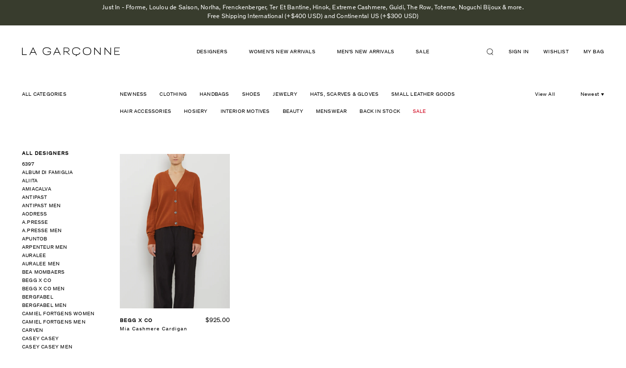

--- FILE ---
content_type: text/html; charset=utf-8
request_url: https://lagarconne.com/collections/all/rust
body_size: 50708
content:
<!doctype html>
<html class="no-js supports-no-cookies" lang="en">
<head>
<!-- Begin BlackCrow Script Tag: DO NOT MODIFY! -->
     <script type="text/javascript" async src="https://shopify-init.blackcrow.ai/js/core/omada.js?shopify_app_version=1.0.213&shop=omada.myshopify.com"></script>
<!-- End BlackCrow Script Tag -->
  <meta name="google-site-verification" content="RxN9M5UHiF1Min3VVASa1ZIrZQ0r4tKnWSwjTFoVu2A" />
  <meta charset="utf-8">
  <meta http-equiv="X-UA-Compatible" content="IE=edge">
  <meta name="viewport" content="width=device-width, initial-scale=1, shrink-to-fit=no, user-scalable=no">
  <meta name="theme-color" content="#000000">
  <link rel="canonical" href="https://lagarconne.com/collections/all/rust">

  <script type="text/javascript">
  setTimeout(function(){var a=document.createElement("script");
  var b=document.getElementsByTagName("script")[0];
  a.src=document.location.protocol+"//script.crazyegg.com/pages/scripts/0024/3022.js?"+Math.floor(new Date().getTime()/3600000);
  a.async=true;a.type="text/javascript";b.parentNode.insertBefore(a,b)}, 1);
  </script>

  <!-- Google Tag Manager -->
  <script>(function(w,d,s,l,i){w[l]=w[l]||[];w[l].push({'gtm.start':
  new Date().getTime(),event:'gtm.js'});var f=d.getElementsByTagName(s)[0],
  j=d.createElement(s),dl=l!='dataLayer'?'&l='+l:'';j.async=true;j.src=
  'https://www.googletagmanager.com/gtm.js?id='+i+dl;f.parentNode.insertBefore(j,f);
  })(window,document,'script','dataLayer','GTM-PM8N34F');</script>
  <!-- End Google Tag Manager -->

  <!-- trimax media -->
  <!-- Global site tag (gtag.js) - Google Ads: 578255898 -->
  <script async src="https://www.googletagmanager.com/gtag/js?id=AW-578255898"></script>
  <script> window.dataLayer = window.dataLayer || []; function gtag(){dataLayer.push(arguments);} gtag('js', new Date()); gtag('config', 'AW-578255898');</script>
  <!-- end trimax media -->


  

  
  <title>
    
    La Garçonne | Shop | All

    
      &ndash; tagged "rust"
    

    

    
    
  </title>

  
    <meta name="description" content="Shop all on La Garconne, an online fashion retailer specializing in the elegantly understated.">
  

  

<meta property="og:site_name" content="La Garçonne" />
<meta property="og:url" content="https://lagarconne.com/collections/all/rust" />
<meta property="og:title" content="La Garçonne | Shop | All" />

  <meta property="og:description" content="Shop all on La Garconne, an online fashion retailer specializing in the elegantly understated." />


  <meta property="og:type" content="website" />
  




<meta name="twitter:card" content="summary">


  <meta name="twitter:site" content="@LaGarconne">



  <meta property="twitter:description" content="Shop all on La Garconne, an online fashion retailer specializing in the elegantly understated." />


<meta name="twitter:url" content="https://lagarconne.com/collections/all/rust">


  <meta name="twitter:title" content="La Garçonne" />
  



  <link href="//lagarconne.com/cdn/shop/t/67/assets/theme.scss.css?v=116713292790048908281751639679" rel="stylesheet" type="text/css" media="all" />
  <link href="//lagarconne.com/cdn/shop/t/67/assets/magnific-popup.css?v=82658639307707686801677093418" rel="stylesheet" type="text/css" media="all" />
  
         <link rel="canonical" href="https://lagarconne.com/collections/all/rust" />
  
  <script>
    document.documentElement.className = document.documentElement.className.replace('no-js', 'js');

    window.theme = {
      strings: {
        addToCart: "Add to Bag",
        soldOut: "Sold out",
        unavailable: "Unavailable"
      },
      moneyFormat: "\u003cspan class=money\u003e${{amount}}\u003c\/span\u003e"
    };
  </script>
<script>

  window.Shop = {};

  Shop.version = "1.7.0";

  Shop.currency = "USD";
  Shop.moneyFormat = "${{amount}}";
  Shop.moneyFormatCurrency = "${{amount}} USD";

  

  

  

  

</script>
    <script src="//lagarconne.com/cdn/shop/t/67/assets/jquery-3.2.1.min.js?v=182898251670294034501677093418"></script>
    <script src="//lagarconne.com/cdn/shop/t/67/assets/jquery.mCustomScrollbar.concat.min.js?v=13324644230482036091677093418"></script>
  <script src="//lagarconne.com/cdn/shop/t/67/assets/slick.min.js?v=71779134894361685811677093418"></script>
  <script src="//lagarconne.com/cdn/shop/t/67/assets/jquery.magnific-popup.min.js?v=184369421263510081681677093418"></script>
  <script src="//lagarconne.com/cdn/shop/t/67/assets/main.js?v=127865642877758987431691664959"></script>

  

  <!--[if (gt IE 9)|!(IE)]><!--><script src="//lagarconne.com/cdn/shop/t/67/assets/vendor.js?v=157273044125004375851677093418" defer="defer"></script><!--<![endif]-->
  <!--[if lt IE 9]><script src="//lagarconne.com/cdn/shop/t/67/assets/vendor.js?v=157273044125004375851677093418"></script><![endif]-->

  <!--[if (gt IE 9)|!(IE)]><!--><script src="//lagarconne.com/cdn/shop/t/67/assets/theme.js?v=55966425186611965291677093418" defer="defer"></script><!--<![endif]-->
  <!--[if lt IE 9]><script src="//lagarconne.com/cdn/shop/t/67/assets/theme.js?v=55966425186611965291677093418"></script><![endif]-->

  <script>window.performance && window.performance.mark && window.performance.mark('shopify.content_for_header.start');</script><meta name="google-site-verification" content="kvH-prDVEBor5PZI8sOpX3O-2rqEf2LCD3tG4HvnFi8">
<meta id="shopify-digital-wallet" name="shopify-digital-wallet" content="/15292883/digital_wallets/dialog">
<meta name="shopify-checkout-api-token" content="8d4df03a7c765818e67f0aa41e1bc460">
<meta id="in-context-paypal-metadata" data-shop-id="15292883" data-venmo-supported="true" data-environment="production" data-locale="en_US" data-paypal-v4="true" data-currency="USD">
<link rel="alternate" type="application/atom+xml" title="Feed" href="/collections/all/rust.atom" />
<link rel="alternate" type="application/json+oembed" href="https://lagarconne.com/collections/all/rust.oembed">
<script async="async" src="/checkouts/internal/preloads.js?locale=en-US"></script>
<script id="apple-pay-shop-capabilities" type="application/json">{"shopId":15292883,"countryCode":"US","currencyCode":"USD","merchantCapabilities":["supports3DS"],"merchantId":"gid:\/\/shopify\/Shop\/15292883","merchantName":"La Garçonne","requiredBillingContactFields":["postalAddress","email","phone"],"requiredShippingContactFields":["postalAddress","email","phone"],"shippingType":"shipping","supportedNetworks":["visa","masterCard","amex","discover","elo","jcb"],"total":{"type":"pending","label":"La Garçonne","amount":"1.00"},"shopifyPaymentsEnabled":true,"supportsSubscriptions":true}</script>
<script id="shopify-features" type="application/json">{"accessToken":"8d4df03a7c765818e67f0aa41e1bc460","betas":["rich-media-storefront-analytics"],"domain":"lagarconne.com","predictiveSearch":true,"shopId":15292883,"locale":"en"}</script>
<script>var Shopify = Shopify || {};
Shopify.shop = "omada.myshopify.com";
Shopify.locale = "en";
Shopify.currency = {"active":"USD","rate":"1.0"};
Shopify.country = "US";
Shopify.theme = {"name":"Production (autodeployed, do not unpublish)","id":122366033991,"schema_name":"Slate","schema_version":"0.11.0","theme_store_id":null,"role":"main"};
Shopify.theme.handle = "null";
Shopify.theme.style = {"id":null,"handle":null};
Shopify.cdnHost = "lagarconne.com/cdn";
Shopify.routes = Shopify.routes || {};
Shopify.routes.root = "/";</script>
<script type="module">!function(o){(o.Shopify=o.Shopify||{}).modules=!0}(window);</script>
<script>!function(o){function n(){var o=[];function n(){o.push(Array.prototype.slice.apply(arguments))}return n.q=o,n}var t=o.Shopify=o.Shopify||{};t.loadFeatures=n(),t.autoloadFeatures=n()}(window);</script>
<script id="shop-js-analytics" type="application/json">{"pageType":"collection"}</script>
<script defer="defer" async type="module" src="//lagarconne.com/cdn/shopifycloud/shop-js/modules/v2/client.init-shop-cart-sync_DtuiiIyl.en.esm.js"></script>
<script defer="defer" async type="module" src="//lagarconne.com/cdn/shopifycloud/shop-js/modules/v2/chunk.common_CUHEfi5Q.esm.js"></script>
<script type="module">
  await import("//lagarconne.com/cdn/shopifycloud/shop-js/modules/v2/client.init-shop-cart-sync_DtuiiIyl.en.esm.js");
await import("//lagarconne.com/cdn/shopifycloud/shop-js/modules/v2/chunk.common_CUHEfi5Q.esm.js");

  window.Shopify.SignInWithShop?.initShopCartSync?.({"fedCMEnabled":true,"windoidEnabled":true});

</script>
<script>(function() {
  var isLoaded = false;
  function asyncLoad() {
    if (isLoaded) return;
    isLoaded = true;
    var urls = ["\/\/beacon.riskified.com\/?shop=omada.myshopify.com","https:\/\/assets1.adroll.com\/shopify\/latest\/j\/shopify_rolling_bootstrap_v2.js?adroll_adv_id=MKZ5N264BNBXDNWCGHXIBP\u0026adroll_pix_id=H6XZBHMLLBDHBHF52T5DMJ\u0026shop=omada.myshopify.com","\/\/code.tidio.co\/1mmylehdtp3uqdm7588cc0pvkduoa413.js?shop=omada.myshopify.com","https:\/\/crossborder-integration.global-e.com\/resources\/js\/app?shop=omada.myshopify.com","\/\/cdn.shopify.com\/proxy\/930d850f0a144638d6c9280cf0e93a9fe25f1c66f3107c08068520fd4d856481\/web.global-e.com\/merchant\/storefrontattributes?merchantid=60000031\u0026shop=omada.myshopify.com\u0026sp-cache-control=cHVibGljLCBtYXgtYWdlPTkwMA","https:\/\/container.pepperjam.com\/1266048208.js?shop=omada.myshopify.com","\/\/backinstock.useamp.com\/widget\/5900_1765510690.js?category=bis\u0026v=6\u0026shop=omada.myshopify.com"];
    for (var i = 0; i < urls.length; i++) {
      var s = document.createElement('script');
      s.type = 'text/javascript';
      s.async = true;
      s.src = urls[i];
      var x = document.getElementsByTagName('script')[0];
      x.parentNode.insertBefore(s, x);
    }
  };
  if(window.attachEvent) {
    window.attachEvent('onload', asyncLoad);
  } else {
    window.addEventListener('load', asyncLoad, false);
  }
})();</script>
<script id="__st">var __st={"a":15292883,"offset":-18000,"reqid":"594bd2e6-1b1a-4674-b01e-7f22f6fc8df9-1766235726","pageurl":"lagarconne.com\/collections\/all\/rust","u":"c619facb0b11","p":"collection","rtyp":"collection","rid":355047442};</script>
<script>window.ShopifyPaypalV4VisibilityTracking = true;</script>
<script id="captcha-bootstrap">!function(){'use strict';const t='contact',e='account',n='new_comment',o=[[t,t],['blogs',n],['comments',n],[t,'customer']],c=[[e,'customer_login'],[e,'guest_login'],[e,'recover_customer_password'],[e,'create_customer']],r=t=>t.map((([t,e])=>`form[action*='/${t}']:not([data-nocaptcha='true']) input[name='form_type'][value='${e}']`)).join(','),a=t=>()=>t?[...document.querySelectorAll(t)].map((t=>t.form)):[];function s(){const t=[...o],e=r(t);return a(e)}const i='password',u='form_key',d=['recaptcha-v3-token','g-recaptcha-response','h-captcha-response',i],f=()=>{try{return window.sessionStorage}catch{return}},m='__shopify_v',_=t=>t.elements[u];function p(t,e,n=!1){try{const o=window.sessionStorage,c=JSON.parse(o.getItem(e)),{data:r}=function(t){const{data:e,action:n}=t;return t[m]||n?{data:e,action:n}:{data:t,action:n}}(c);for(const[e,n]of Object.entries(r))t.elements[e]&&(t.elements[e].value=n);n&&o.removeItem(e)}catch(o){console.error('form repopulation failed',{error:o})}}const l='form_type',E='cptcha';function T(t){t.dataset[E]=!0}const w=window,h=w.document,L='Shopify',v='ce_forms',y='captcha';let A=!1;((t,e)=>{const n=(g='f06e6c50-85a8-45c8-87d0-21a2b65856fe',I='https://cdn.shopify.com/shopifycloud/storefront-forms-hcaptcha/ce_storefront_forms_captcha_hcaptcha.v1.5.2.iife.js',D={infoText:'Protected by hCaptcha',privacyText:'Privacy',termsText:'Terms'},(t,e,n)=>{const o=w[L][v],c=o.bindForm;if(c)return c(t,g,e,D).then(n);var r;o.q.push([[t,g,e,D],n]),r=I,A||(h.body.append(Object.assign(h.createElement('script'),{id:'captcha-provider',async:!0,src:r})),A=!0)});var g,I,D;w[L]=w[L]||{},w[L][v]=w[L][v]||{},w[L][v].q=[],w[L][y]=w[L][y]||{},w[L][y].protect=function(t,e){n(t,void 0,e),T(t)},Object.freeze(w[L][y]),function(t,e,n,w,h,L){const[v,y,A,g]=function(t,e,n){const i=e?o:[],u=t?c:[],d=[...i,...u],f=r(d),m=r(i),_=r(d.filter((([t,e])=>n.includes(e))));return[a(f),a(m),a(_),s()]}(w,h,L),I=t=>{const e=t.target;return e instanceof HTMLFormElement?e:e&&e.form},D=t=>v().includes(t);t.addEventListener('submit',(t=>{const e=I(t);if(!e)return;const n=D(e)&&!e.dataset.hcaptchaBound&&!e.dataset.recaptchaBound,o=_(e),c=g().includes(e)&&(!o||!o.value);(n||c)&&t.preventDefault(),c&&!n&&(function(t){try{if(!f())return;!function(t){const e=f();if(!e)return;const n=_(t);if(!n)return;const o=n.value;o&&e.removeItem(o)}(t);const e=Array.from(Array(32),(()=>Math.random().toString(36)[2])).join('');!function(t,e){_(t)||t.append(Object.assign(document.createElement('input'),{type:'hidden',name:u})),t.elements[u].value=e}(t,e),function(t,e){const n=f();if(!n)return;const o=[...t.querySelectorAll(`input[type='${i}']`)].map((({name:t})=>t)),c=[...d,...o],r={};for(const[a,s]of new FormData(t).entries())c.includes(a)||(r[a]=s);n.setItem(e,JSON.stringify({[m]:1,action:t.action,data:r}))}(t,e)}catch(e){console.error('failed to persist form',e)}}(e),e.submit())}));const S=(t,e)=>{t&&!t.dataset[E]&&(n(t,e.some((e=>e===t))),T(t))};for(const o of['focusin','change'])t.addEventListener(o,(t=>{const e=I(t);D(e)&&S(e,y())}));const B=e.get('form_key'),M=e.get(l),P=B&&M;t.addEventListener('DOMContentLoaded',(()=>{const t=y();if(P)for(const e of t)e.elements[l].value===M&&p(e,B);[...new Set([...A(),...v().filter((t=>'true'===t.dataset.shopifyCaptcha))])].forEach((e=>S(e,t)))}))}(h,new URLSearchParams(w.location.search),n,t,e,['guest_login'])})(!0,!0)}();</script>
<script integrity="sha256-4kQ18oKyAcykRKYeNunJcIwy7WH5gtpwJnB7kiuLZ1E=" data-source-attribution="shopify.loadfeatures" defer="defer" src="//lagarconne.com/cdn/shopifycloud/storefront/assets/storefront/load_feature-a0a9edcb.js" crossorigin="anonymous"></script>
<script data-source-attribution="shopify.dynamic_checkout.dynamic.init">var Shopify=Shopify||{};Shopify.PaymentButton=Shopify.PaymentButton||{isStorefrontPortableWallets:!0,init:function(){window.Shopify.PaymentButton.init=function(){};var t=document.createElement("script");t.src="https://lagarconne.com/cdn/shopifycloud/portable-wallets/latest/portable-wallets.en.js",t.type="module",document.head.appendChild(t)}};
</script>
<script data-source-attribution="shopify.dynamic_checkout.buyer_consent">
  function portableWalletsHideBuyerConsent(e){var t=document.getElementById("shopify-buyer-consent"),n=document.getElementById("shopify-subscription-policy-button");t&&n&&(t.classList.add("hidden"),t.setAttribute("aria-hidden","true"),n.removeEventListener("click",e))}function portableWalletsShowBuyerConsent(e){var t=document.getElementById("shopify-buyer-consent"),n=document.getElementById("shopify-subscription-policy-button");t&&n&&(t.classList.remove("hidden"),t.removeAttribute("aria-hidden"),n.addEventListener("click",e))}window.Shopify?.PaymentButton&&(window.Shopify.PaymentButton.hideBuyerConsent=portableWalletsHideBuyerConsent,window.Shopify.PaymentButton.showBuyerConsent=portableWalletsShowBuyerConsent);
</script>
<script data-source-attribution="shopify.dynamic_checkout.cart.bootstrap">document.addEventListener("DOMContentLoaded",(function(){function t(){return document.querySelector("shopify-accelerated-checkout-cart, shopify-accelerated-checkout")}if(t())Shopify.PaymentButton.init();else{new MutationObserver((function(e,n){t()&&(Shopify.PaymentButton.init(),n.disconnect())})).observe(document.body,{childList:!0,subtree:!0})}}));
</script>
<link id="shopify-accelerated-checkout-styles" rel="stylesheet" media="screen" href="https://lagarconne.com/cdn/shopifycloud/portable-wallets/latest/accelerated-checkout-backwards-compat.css" crossorigin="anonymous">
<style id="shopify-accelerated-checkout-cart">
        #shopify-buyer-consent {
  margin-top: 1em;
  display: inline-block;
  width: 100%;
}

#shopify-buyer-consent.hidden {
  display: none;
}

#shopify-subscription-policy-button {
  background: none;
  border: none;
  padding: 0;
  text-decoration: underline;
  font-size: inherit;
  cursor: pointer;
}

#shopify-subscription-policy-button::before {
  box-shadow: none;
}

      </style>

<script>window.performance && window.performance.mark && window.performance.mark('shopify.content_for_header.end');</script>
  <style>
   .template-collection #pp-overlay, 
  .template-collection #pp-popup {
    display: none !important;
  }
</style>

  <script type="text/javascript" src="//connect.nosto.com/include/shopify-15292883" async></script>


  <script type="text/javascript">
  setTimeout(function(){var a=document.createElement("script");
  var b=document.getElementsByTagName("script")[0];
  a.src=document.location.protocol+"//script.crazyegg.com/pages/scripts/0024/3022.js?"+Math.floor(new Date().getTime()/3600000);
  a.async=true;a.type="text/javascript";b.parentNode.insertBefore(a,b)}, 1);
  </script>

  <!-- START SENDINBLUE TRACKING -->

  <script type="text/javascript">
(function(){window.sib={equeue:[],client_key:"z6sld7gz1x8kdtze550lh"};var e={get:function(e,n){return window.sib[n]||function(){ var t = {}; t[n] = arguments; window.sib.equeue.push(t);}}};window.sendinblue=new Proxy(window.sib,e);var n=document.createElement("script");n.type="text/javascript",n.id="sendinblue-js",n.async=!0,n.src="https://sibautomation.com/sa.js?key="+window.sib.client_key;var i=document.getElementsByTagName("script")[0];i.parentNode.insertBefore(n,i),window.sendinblue.page()})();
  </script>
  <!-- END SENDINBLUE TRACKING -->

<!-- start yahoo tag -->
<script type="application/javascript">(function(w,d,t,r,u){w[u]=w[u]||[];w[u].push({'projectId':'10000','properties':{'pixelId':'10065801'}});var s=d.createElement(t);s.src=r;s.async=true;s.onload=s.onreadystatechange=function(){var y,rs=this.readyState,c=w[u];if(rs&&rs!="complete"&&rs!="loaded"){return}try{y=YAHOO.ywa.I13N.fireBeacon;w[u]=[];w[u].push=function(p){y([p])};y(c)}catch(e){}};var scr=d.getElementsByTagName(t)[0],par=scr.parentNode;par.insertBefore(s,scr)})(window,document,"script","https://s.yimg.com/wi/ytc.js","dotq");</script>
<!-- end yahoo tag -->

<!-- google merchant verification -->
  <meta name="google-site-verification" content="zJgbOLPZ_hRfGciP7VtU9Kny1xGdjUnkLDRsPVhZaMY" />
<!-- end google merchant verification -->

  <!-- globale_css_include -->
  
  

  <!-- globale css to hide domestic payments -->
  <style>
    [ge-active="true"] .lg-cart-additional-buttons {display:none;}
  </style>

  

<link rel="stylesheet" type="text/css" href="https://crossborder-integration.global-e.com/resources/css/60000031/US"/>
<script>
    GLBE_PARAMS = {
        appUrl: "https://crossborder-integration.global-e.com/",
        pixelUrl: "https://utils.global-e.com",
        pixelEnabled: true,
        geAppUrl: "https://web.global-e.com/",
        env: "Production",
        geCDNUrl: "https://web.global-e.com/",
        apiUrl: "https://api.global-e.com/",
        emi: "daer8i",
        mid: "60000031",
        hiddenElements: ".ge-hide,.afterpay-paragraph,form[action='https://payments.amazon.com/checkout/signin']",
        countryCode: "US",
        countryName: "United States",
        currencyCode: "USD",
        currencyName: "United States Dollar",
        locale: "en",
        operatedCountries: ["AD","AE","AF","AG","AI","AL","AM","AO","AR","AT","AU","AW","AZ","BA","BB","BD","BE","BF","BG","BH","BI","BJ","BL","BM","BN","BO","BR","BS","BT","BW","BZ","CA","CD","CG","CH","CI","CK","CL","CM","CN","CO","CR","CV","CW","CY","CZ","DE","DJ","DK","DM","DO","DZ","EC","EE","EG","ES","ET","FI","FJ","FK","FO","FR","GA","GB","GD","GE","GF","GG","GH","GI","GL","GM","GN","GP","GQ","GR","GT","GW","GY","HK","HN","HR","HT","HU","ID","IE","IL","IN","IS","IT","JE","JM","JO","JP","KE","KG","KH","KI","KM","KN","KR","KW","KY","KZ","LA","LB","LC","LI","LK","LR","LS","LT","LU","LV","MA","MC","MD","ME","MG","MK","ML","MM","MN","MO","MQ","MR","MS","MT","MU","MV","MW","MX","MY","MZ","NA","NC","NE","NG","NI","NL","NO","NP","NR","NU","NZ","OM","PA","PE","PF","PG","PH","PK","PL","PT","PY","QA","RE","RO","RS","RW","SA","SB","SC","SE","SG","SH","SI","SK","SL","SM","SO","SR","ST","SV","SX","SZ","TC","TD","TG","TH","TL","TN","TO","TR","TT","TV","TW","TZ","UG","UY","UZ","VA","VC","VE","VG","VN","VU","WS","YT","ZA","ZM","ZW"],
        allowedCountries: [{ code: 'AF', name: 'Afghanistan' }, { code: 'AL', name: 'Albania' }, { code: 'DZ', name: 'Algeria' }, { code: 'AD', name: 'Andorra' }, { code: 'AO', name: 'Angola' }, { code: 'AI', name: 'Anguilla' }, { code: 'AG', name: 'Antigua &amp; Barbuda' }, { code: 'AR', name: 'Argentina' }, { code: 'AM', name: 'Armenia' }, { code: 'AW', name: 'Aruba' }, { code: 'AU', name: 'Australia' }, { code: 'AT', name: 'Austria' }, { code: 'AZ', name: 'Azerbaijan' }, { code: 'BS', name: 'Bahamas' }, { code: 'BH', name: 'Bahrain' }, { code: 'BD', name: 'Bangladesh' }, { code: 'BB', name: 'Barbados' }, { code: 'BE', name: 'Belgium' }, { code: 'BZ', name: 'Belize' }, { code: 'BJ', name: 'Benin' }, { code: 'BM', name: 'Bermuda' }, { code: 'BT', name: 'Bhutan' }, { code: 'BO', name: 'Bolivia' }, { code: 'BA', name: 'Bosnia &amp; Herzegovina' }, { code: 'BW', name: 'Botswana' }, { code: 'BR', name: 'Brazil' }, { code: 'VG', name: 'British Virgin Islands' }, { code: 'BN', name: 'Brunei' }, { code: 'BG', name: 'Bulgaria' }, { code: 'BF', name: 'Burkina Faso' }, { code: 'BI', name: 'Burundi' }, { code: 'KH', name: 'Cambodia' }, { code: 'CM', name: 'Cameroon' }, { code: 'CA', name: 'Canada' }, { code: 'CV', name: 'Cape Verde' }, { code: 'KY', name: 'Cayman Islands' }, { code: 'TD', name: 'Chad' }, { code: 'CL', name: 'Chile' }, { code: 'CN', name: 'China' }, { code: 'CO', name: 'Colombia' }, { code: 'KM', name: 'Comoros' }, { code: 'CG', name: 'Congo - Brazzaville' }, { code: 'CD', name: 'Congo - Kinshasa' }, { code: 'CK', name: 'Cook Islands' }, { code: 'CR', name: 'Costa Rica' }, { code: 'CI', name: 'Côte d’Ivoire' }, { code: 'HR', name: 'Croatia' }, { code: 'CW', name: 'Curaçao' }, { code: 'CY', name: 'Cyprus' }, { code: 'CZ', name: 'Czechia' }, { code: 'DK', name: 'Denmark' }, { code: 'DJ', name: 'Djibouti' }, { code: 'DM', name: 'Dominica' }, { code: 'DO', name: 'Dominican Republic' }, { code: 'EC', name: 'Ecuador' }, { code: 'EG', name: 'Egypt' }, { code: 'SV', name: 'El Salvador' }, { code: 'GQ', name: 'Equatorial Guinea' }, { code: 'EE', name: 'Estonia' }, { code: 'SZ', name: 'Eswatini' }, { code: 'ET', name: 'Ethiopia' }, { code: 'FK', name: 'Falkland Islands' }, { code: 'FO', name: 'Faroe Islands' }, { code: 'FJ', name: 'Fiji' }, { code: 'FI', name: 'Finland' }, { code: 'FR', name: 'France' }, { code: 'GF', name: 'French Guiana' }, { code: 'PF', name: 'French Polynesia' }, { code: 'GA', name: 'Gabon' }, { code: 'GM', name: 'Gambia' }, { code: 'GE', name: 'Georgia' }, { code: 'DE', name: 'Germany' }, { code: 'GH', name: 'Ghana' }, { code: 'GI', name: 'Gibraltar' }, { code: 'GR', name: 'Greece' }, { code: 'GL', name: 'Greenland' }, { code: 'GD', name: 'Grenada' }, { code: 'GP', name: 'Guadeloupe' }, { code: 'GT', name: 'Guatemala' }, { code: 'GG', name: 'Guernsey' }, { code: 'GN', name: 'Guinea' }, { code: 'GW', name: 'Guinea-Bissau' }, { code: 'GY', name: 'Guyana' }, { code: 'HT', name: 'Haiti' }, { code: 'HN', name: 'Honduras' }, { code: 'HK', name: 'Hong Kong SAR' }, { code: 'HU', name: 'Hungary' }, { code: 'IS', name: 'Iceland' }, { code: 'IN', name: 'India' }, { code: 'ID', name: 'Indonesia' }, { code: 'IE', name: 'Ireland' }, { code: 'IL', name: 'Israel' }, { code: 'IT', name: 'Italy' }, { code: 'JM', name: 'Jamaica' }, { code: 'JP', name: 'Japan' }, { code: 'JE', name: 'Jersey' }, { code: 'JO', name: 'Jordan' }, { code: 'KZ', name: 'Kazakhstan' }, { code: 'KE', name: 'Kenya' }, { code: 'KI', name: 'Kiribati' }, { code: 'KW', name: 'Kuwait' }, { code: 'KG', name: 'Kyrgyzstan' }, { code: 'LA', name: 'Laos' }, { code: 'LV', name: 'Latvia' }, { code: 'LB', name: 'Lebanon' }, { code: 'LS', name: 'Lesotho' }, { code: 'LR', name: 'Liberia' }, { code: 'LI', name: 'Liechtenstein' }, { code: 'LT', name: 'Lithuania' }, { code: 'LU', name: 'Luxembourg' }, { code: 'MO', name: 'Macao SAR' }, { code: 'MG', name: 'Madagascar' }, { code: 'MW', name: 'Malawi' }, { code: 'MY', name: 'Malaysia' }, { code: 'MV', name: 'Maldives' }, { code: 'ML', name: 'Mali' }, { code: 'MT', name: 'Malta' }, { code: 'MQ', name: 'Martinique' }, { code: 'MR', name: 'Mauritania' }, { code: 'MU', name: 'Mauritius' }, { code: 'YT', name: 'Mayotte' }, { code: 'MX', name: 'Mexico' }, { code: 'MD', name: 'Moldova' }, { code: 'MC', name: 'Monaco' }, { code: 'MN', name: 'Mongolia' }, { code: 'ME', name: 'Montenegro' }, { code: 'MS', name: 'Montserrat' }, { code: 'MA', name: 'Morocco' }, { code: 'MZ', name: 'Mozambique' }, { code: 'MM', name: 'Myanmar (Burma)' }, { code: 'NA', name: 'Namibia' }, { code: 'NR', name: 'Nauru' }, { code: 'NP', name: 'Nepal' }, { code: 'NL', name: 'Netherlands' }, { code: 'NC', name: 'New Caledonia' }, { code: 'NZ', name: 'New Zealand' }, { code: 'NI', name: 'Nicaragua' }, { code: 'NE', name: 'Niger' }, { code: 'NG', name: 'Nigeria' }, { code: 'NU', name: 'Niue' }, { code: 'MK', name: 'North Macedonia' }, { code: 'NO', name: 'Norway' }, { code: 'OM', name: 'Oman' }, { code: 'PK', name: 'Pakistan' }, { code: 'PA', name: 'Panama' }, { code: 'PG', name: 'Papua New Guinea' }, { code: 'PY', name: 'Paraguay' }, { code: 'PE', name: 'Peru' }, { code: 'PH', name: 'Philippines' }, { code: 'PL', name: 'Poland' }, { code: 'PT', name: 'Portugal' }, { code: 'QA', name: 'Qatar' }, { code: 'RE', name: 'Réunion' }, { code: 'RO', name: 'Romania' }, { code: 'RW', name: 'Rwanda' }, { code: 'WS', name: 'Samoa' }, { code: 'SM', name: 'San Marino' }, { code: 'ST', name: 'São Tomé &amp; Príncipe' }, { code: 'SA', name: 'Saudi Arabia' }, { code: 'SN', name: 'Senegal' }, { code: 'RS', name: 'Serbia' }, { code: 'SC', name: 'Seychelles' }, { code: 'SL', name: 'Sierra Leone' }, { code: 'SG', name: 'Singapore' }, { code: 'SX', name: 'Sint Maarten' }, { code: 'SK', name: 'Slovakia' }, { code: 'SI', name: 'Slovenia' }, { code: 'SB', name: 'Solomon Islands' }, { code: 'SO', name: 'Somalia' }, { code: 'ZA', name: 'South Africa' }, { code: 'KR', name: 'South Korea' }, { code: 'ES', name: 'Spain' }, { code: 'LK', name: 'Sri Lanka' }, { code: 'BL', name: 'St. Barthélemy' }, { code: 'SH', name: 'St. Helena' }, { code: 'KN', name: 'St. Kitts &amp; Nevis' }, { code: 'LC', name: 'St. Lucia' }, { code: 'VC', name: 'St. Vincent &amp; Grenadines' }, { code: 'SR', name: 'Suriname' }, { code: 'SE', name: 'Sweden' }, { code: 'CH', name: 'Switzerland' }, { code: 'TW', name: 'Taiwan' }, { code: 'TZ', name: 'Tanzania' }, { code: 'TH', name: 'Thailand' }, { code: 'TL', name: 'Timor-Leste' }, { code: 'TG', name: 'Togo' }, { code: 'TO', name: 'Tonga' }, { code: 'TT', name: 'Trinidad &amp; Tobago' }, { code: 'TN', name: 'Tunisia' }, { code: 'TC', name: 'Turks &amp; Caicos Islands' }, { code: 'TV', name: 'Tuvalu' }, { code: 'UG', name: 'Uganda' }, { code: 'AE', name: 'United Arab Emirates' }, { code: 'GB', name: 'United Kingdom' }, { code: 'US', name: 'United States' }, { code: 'UY', name: 'Uruguay' }, { code: 'UZ', name: 'Uzbekistan' }, { code: 'VU', name: 'Vanuatu' }, { code: 'VA', name: 'Vatican City' }, { code: 'VE', name: 'Venezuela' }, { code: 'VN', name: 'Vietnam' }, { code: 'ZM', name: 'Zambia' }, { code: 'ZW', name: 'Zimbabwe' }, ],
        c1Enabled:"False",
        siteId: "7ce243a1e1a2",
        isTokenEnabled: "true",
};
</script>

<script src="https://cdn.shopify.com/extensions/019b22c6-6ad5-78c8-830c-f28e018061ee/js-client-203/assets/pushowl-shopify.js" type="text/javascript" defer="defer"></script>
<meta property="og:image" content="https://cdn.shopify.com/s/files/1/1529/2883/files/logo.png?height=628&pad_color=ffffff&v=1613539708&width=1200" />
<meta property="og:image:secure_url" content="https://cdn.shopify.com/s/files/1/1529/2883/files/logo.png?height=628&pad_color=ffffff&v=1613539708&width=1200" />
<meta property="og:image:width" content="1200" />
<meta property="og:image:height" content="628" />
<link href="https://monorail-edge.shopifysvc.com" rel="dns-prefetch">
<script>(function(){if ("sendBeacon" in navigator && "performance" in window) {try {var session_token_from_headers = performance.getEntriesByType('navigation')[0].serverTiming.find(x => x.name == '_s').description;} catch {var session_token_from_headers = undefined;}var session_cookie_matches = document.cookie.match(/_shopify_s=([^;]*)/);var session_token_from_cookie = session_cookie_matches && session_cookie_matches.length === 2 ? session_cookie_matches[1] : "";var session_token = session_token_from_headers || session_token_from_cookie || "";function handle_abandonment_event(e) {var entries = performance.getEntries().filter(function(entry) {return /monorail-edge.shopifysvc.com/.test(entry.name);});if (!window.abandonment_tracked && entries.length === 0) {window.abandonment_tracked = true;var currentMs = Date.now();var navigation_start = performance.timing.navigationStart;var payload = {shop_id: 15292883,url: window.location.href,navigation_start,duration: currentMs - navigation_start,session_token,page_type: "collection"};window.navigator.sendBeacon("https://monorail-edge.shopifysvc.com/v1/produce", JSON.stringify({schema_id: "online_store_buyer_site_abandonment/1.1",payload: payload,metadata: {event_created_at_ms: currentMs,event_sent_at_ms: currentMs}}));}}window.addEventListener('pagehide', handle_abandonment_event);}}());</script>
<script id="web-pixels-manager-setup">(function e(e,d,r,n,o){if(void 0===o&&(o={}),!Boolean(null===(a=null===(i=window.Shopify)||void 0===i?void 0:i.analytics)||void 0===a?void 0:a.replayQueue)){var i,a;window.Shopify=window.Shopify||{};var t=window.Shopify;t.analytics=t.analytics||{};var s=t.analytics;s.replayQueue=[],s.publish=function(e,d,r){return s.replayQueue.push([e,d,r]),!0};try{self.performance.mark("wpm:start")}catch(e){}var l=function(){var e={modern:/Edge?\/(1{2}[4-9]|1[2-9]\d|[2-9]\d{2}|\d{4,})\.\d+(\.\d+|)|Firefox\/(1{2}[4-9]|1[2-9]\d|[2-9]\d{2}|\d{4,})\.\d+(\.\d+|)|Chrom(ium|e)\/(9{2}|\d{3,})\.\d+(\.\d+|)|(Maci|X1{2}).+ Version\/(15\.\d+|(1[6-9]|[2-9]\d|\d{3,})\.\d+)([,.]\d+|)( \(\w+\)|)( Mobile\/\w+|) Safari\/|Chrome.+OPR\/(9{2}|\d{3,})\.\d+\.\d+|(CPU[ +]OS|iPhone[ +]OS|CPU[ +]iPhone|CPU IPhone OS|CPU iPad OS)[ +]+(15[._]\d+|(1[6-9]|[2-9]\d|\d{3,})[._]\d+)([._]\d+|)|Android:?[ /-](13[3-9]|1[4-9]\d|[2-9]\d{2}|\d{4,})(\.\d+|)(\.\d+|)|Android.+Firefox\/(13[5-9]|1[4-9]\d|[2-9]\d{2}|\d{4,})\.\d+(\.\d+|)|Android.+Chrom(ium|e)\/(13[3-9]|1[4-9]\d|[2-9]\d{2}|\d{4,})\.\d+(\.\d+|)|SamsungBrowser\/([2-9]\d|\d{3,})\.\d+/,legacy:/Edge?\/(1[6-9]|[2-9]\d|\d{3,})\.\d+(\.\d+|)|Firefox\/(5[4-9]|[6-9]\d|\d{3,})\.\d+(\.\d+|)|Chrom(ium|e)\/(5[1-9]|[6-9]\d|\d{3,})\.\d+(\.\d+|)([\d.]+$|.*Safari\/(?![\d.]+ Edge\/[\d.]+$))|(Maci|X1{2}).+ Version\/(10\.\d+|(1[1-9]|[2-9]\d|\d{3,})\.\d+)([,.]\d+|)( \(\w+\)|)( Mobile\/\w+|) Safari\/|Chrome.+OPR\/(3[89]|[4-9]\d|\d{3,})\.\d+\.\d+|(CPU[ +]OS|iPhone[ +]OS|CPU[ +]iPhone|CPU IPhone OS|CPU iPad OS)[ +]+(10[._]\d+|(1[1-9]|[2-9]\d|\d{3,})[._]\d+)([._]\d+|)|Android:?[ /-](13[3-9]|1[4-9]\d|[2-9]\d{2}|\d{4,})(\.\d+|)(\.\d+|)|Mobile Safari.+OPR\/([89]\d|\d{3,})\.\d+\.\d+|Android.+Firefox\/(13[5-9]|1[4-9]\d|[2-9]\d{2}|\d{4,})\.\d+(\.\d+|)|Android.+Chrom(ium|e)\/(13[3-9]|1[4-9]\d|[2-9]\d{2}|\d{4,})\.\d+(\.\d+|)|Android.+(UC? ?Browser|UCWEB|U3)[ /]?(15\.([5-9]|\d{2,})|(1[6-9]|[2-9]\d|\d{3,})\.\d+)\.\d+|SamsungBrowser\/(5\.\d+|([6-9]|\d{2,})\.\d+)|Android.+MQ{2}Browser\/(14(\.(9|\d{2,})|)|(1[5-9]|[2-9]\d|\d{3,})(\.\d+|))(\.\d+|)|K[Aa][Ii]OS\/(3\.\d+|([4-9]|\d{2,})\.\d+)(\.\d+|)/},d=e.modern,r=e.legacy,n=navigator.userAgent;return n.match(d)?"modern":n.match(r)?"legacy":"unknown"}(),u="modern"===l?"modern":"legacy",c=(null!=n?n:{modern:"",legacy:""})[u],f=function(e){return[e.baseUrl,"/wpm","/b",e.hashVersion,"modern"===e.buildTarget?"m":"l",".js"].join("")}({baseUrl:d,hashVersion:r,buildTarget:u}),m=function(e){var d=e.version,r=e.bundleTarget,n=e.surface,o=e.pageUrl,i=e.monorailEndpoint;return{emit:function(e){var a=e.status,t=e.errorMsg,s=(new Date).getTime(),l=JSON.stringify({metadata:{event_sent_at_ms:s},events:[{schema_id:"web_pixels_manager_load/3.1",payload:{version:d,bundle_target:r,page_url:o,status:a,surface:n,error_msg:t},metadata:{event_created_at_ms:s}}]});if(!i)return console&&console.warn&&console.warn("[Web Pixels Manager] No Monorail endpoint provided, skipping logging."),!1;try{return self.navigator.sendBeacon.bind(self.navigator)(i,l)}catch(e){}var u=new XMLHttpRequest;try{return u.open("POST",i,!0),u.setRequestHeader("Content-Type","text/plain"),u.send(l),!0}catch(e){return console&&console.warn&&console.warn("[Web Pixels Manager] Got an unhandled error while logging to Monorail."),!1}}}}({version:r,bundleTarget:l,surface:e.surface,pageUrl:self.location.href,monorailEndpoint:e.monorailEndpoint});try{o.browserTarget=l,function(e){var d=e.src,r=e.async,n=void 0===r||r,o=e.onload,i=e.onerror,a=e.sri,t=e.scriptDataAttributes,s=void 0===t?{}:t,l=document.createElement("script"),u=document.querySelector("head"),c=document.querySelector("body");if(l.async=n,l.src=d,a&&(l.integrity=a,l.crossOrigin="anonymous"),s)for(var f in s)if(Object.prototype.hasOwnProperty.call(s,f))try{l.dataset[f]=s[f]}catch(e){}if(o&&l.addEventListener("load",o),i&&l.addEventListener("error",i),u)u.appendChild(l);else{if(!c)throw new Error("Did not find a head or body element to append the script");c.appendChild(l)}}({src:f,async:!0,onload:function(){if(!function(){var e,d;return Boolean(null===(d=null===(e=window.Shopify)||void 0===e?void 0:e.analytics)||void 0===d?void 0:d.initialized)}()){var d=window.webPixelsManager.init(e)||void 0;if(d){var r=window.Shopify.analytics;r.replayQueue.forEach((function(e){var r=e[0],n=e[1],o=e[2];d.publishCustomEvent(r,n,o)})),r.replayQueue=[],r.publish=d.publishCustomEvent,r.visitor=d.visitor,r.initialized=!0}}},onerror:function(){return m.emit({status:"failed",errorMsg:"".concat(f," has failed to load")})},sri:function(e){var d=/^sha384-[A-Za-z0-9+/=]+$/;return"string"==typeof e&&d.test(e)}(c)?c:"",scriptDataAttributes:o}),m.emit({status:"loading"})}catch(e){m.emit({status:"failed",errorMsg:(null==e?void 0:e.message)||"Unknown error"})}}})({shopId: 15292883,storefrontBaseUrl: "https://lagarconne.com",extensionsBaseUrl: "https://extensions.shopifycdn.com/cdn/shopifycloud/web-pixels-manager",monorailEndpoint: "https://monorail-edge.shopifysvc.com/unstable/produce_batch",surface: "storefront-renderer",enabledBetaFlags: ["2dca8a86"],webPixelsConfigList: [{"id":"919863367","configuration":"{\"partnerId\": \"31474\", \"environment\": \"prod\", \"countryCode\": \"US\", \"logLevel\": \"none\"}","eventPayloadVersion":"v1","runtimeContext":"STRICT","scriptVersion":"3add57fd2056b63da5cf857b4ed8b1f3","type":"APP","apiClientId":5829751,"privacyPurposes":["ANALYTICS","MARKETING","SALE_OF_DATA"],"dataSharingAdjustments":{"protectedCustomerApprovalScopes":[]}},{"id":"816480327","configuration":"{\"subdomain\": \"omada\"}","eventPayloadVersion":"v1","runtimeContext":"STRICT","scriptVersion":"ac832d1a78afab03c3f2c3da1ef5eb32","type":"APP","apiClientId":1615517,"privacyPurposes":["ANALYTICS","MARKETING","SALE_OF_DATA"],"dataSharingAdjustments":{"protectedCustomerApprovalScopes":["read_customer_address","read_customer_email","read_customer_name","read_customer_personal_data","read_customer_phone"]}},{"id":"418742343","configuration":"{\"integrationId\":\"633f9ef4-9067-48b0-9f4c-9d541b16af70\",\"brandId\":\"08091ebe-be68-4f2a-b28b-19c05c996122\"}","eventPayloadVersion":"v1","runtimeContext":"STRICT","scriptVersion":"5f3a76a8057f996fa293517754817128","type":"APP","apiClientId":2567979,"privacyPurposes":["ANALYTICS"],"dataSharingAdjustments":{"protectedCustomerApprovalScopes":["read_customer_address","read_customer_email","read_customer_name","read_customer_personal_data","read_customer_phone"]}},{"id":"262471751","configuration":"{\"config\":\"{\\\"pixel_id\\\":\\\"G-TDFWSVLZT7\\\",\\\"target_country\\\":\\\"US\\\",\\\"gtag_events\\\":[{\\\"type\\\":\\\"purchase\\\",\\\"action_label\\\":\\\"G-TDFWSVLZT7\\\"},{\\\"type\\\":\\\"page_view\\\",\\\"action_label\\\":\\\"G-TDFWSVLZT7\\\"},{\\\"type\\\":\\\"view_item\\\",\\\"action_label\\\":\\\"G-TDFWSVLZT7\\\"},{\\\"type\\\":\\\"search\\\",\\\"action_label\\\":\\\"G-TDFWSVLZT7\\\"},{\\\"type\\\":\\\"add_to_cart\\\",\\\"action_label\\\":\\\"G-TDFWSVLZT7\\\"},{\\\"type\\\":\\\"begin_checkout\\\",\\\"action_label\\\":\\\"G-TDFWSVLZT7\\\"},{\\\"type\\\":\\\"add_payment_info\\\",\\\"action_label\\\":\\\"G-TDFWSVLZT7\\\"}],\\\"enable_monitoring_mode\\\":false}\"}","eventPayloadVersion":"v1","runtimeContext":"OPEN","scriptVersion":"b2a88bafab3e21179ed38636efcd8a93","type":"APP","apiClientId":1780363,"privacyPurposes":[],"dataSharingAdjustments":{"protectedCustomerApprovalScopes":["read_customer_address","read_customer_email","read_customer_name","read_customer_personal_data","read_customer_phone"]}},{"id":"128286791","configuration":"{\"accountId\":\"Global-e\",\"merchantId\":\"60000031\",\"baseApiUrl\":\"https:\/\/checkout-service.global-e.com\/api\/v1\",\"siteId\":\"7ce243a1e1a2\",\"BorderfreeMetaCAPIEnabled\":\"False\",\"FT_IsLegacyAnalyticsSDKEnabled\":\"True\",\"FT_IsAnalyticsSDKEnabled\":\"False\",\"CDNUrl\":\"https:\/\/web-she.global-e.com\/\",\"BfGoogleAdsEnabled\":\"false\"}","eventPayloadVersion":"v1","runtimeContext":"STRICT","scriptVersion":"4af8ef69ceed61f6ebb36c9d89db0d0d","type":"APP","apiClientId":5806573,"privacyPurposes":["SALE_OF_DATA"],"dataSharingAdjustments":{"protectedCustomerApprovalScopes":["read_customer_address","read_customer_email","read_customer_name","read_customer_personal_data","read_customer_phone"]}},{"id":"90275911","configuration":"{\"pixel_id\":\"1645659105698176\",\"pixel_type\":\"facebook_pixel\",\"metaapp_system_user_token\":\"-\"}","eventPayloadVersion":"v1","runtimeContext":"OPEN","scriptVersion":"ca16bc87fe92b6042fbaa3acc2fbdaa6","type":"APP","apiClientId":2329312,"privacyPurposes":["ANALYTICS","MARKETING","SALE_OF_DATA"],"dataSharingAdjustments":{"protectedCustomerApprovalScopes":["read_customer_address","read_customer_email","read_customer_name","read_customer_personal_data","read_customer_phone"]}},{"id":"42893383","configuration":"{\"tagID\":\"2614138661376\"}","eventPayloadVersion":"v1","runtimeContext":"STRICT","scriptVersion":"18031546ee651571ed29edbe71a3550b","type":"APP","apiClientId":3009811,"privacyPurposes":["ANALYTICS","MARKETING","SALE_OF_DATA"],"dataSharingAdjustments":{"protectedCustomerApprovalScopes":["read_customer_address","read_customer_email","read_customer_name","read_customer_personal_data","read_customer_phone"]}},{"id":"7962695","configuration":"{ \"bundleName\": \"omada\" }","eventPayloadVersion":"v1","runtimeContext":"STRICT","scriptVersion":"6d69af31d151d9c0dc4842dc2c8531ca","type":"APP","apiClientId":5106349,"privacyPurposes":["ANALYTICS","MARKETING","SALE_OF_DATA"],"dataSharingAdjustments":{"protectedCustomerApprovalScopes":["read_customer_address","read_customer_email","read_customer_name","read_customer_personal_data","read_customer_phone"]}},{"id":"25624647","eventPayloadVersion":"1","runtimeContext":"LAX","scriptVersion":"1","type":"CUSTOM","privacyPurposes":["ANALYTICS","MARKETING","SALE_OF_DATA"],"name":"Ascend"},{"id":"shopify-app-pixel","configuration":"{}","eventPayloadVersion":"v1","runtimeContext":"STRICT","scriptVersion":"0450","apiClientId":"shopify-pixel","type":"APP","privacyPurposes":["ANALYTICS","MARKETING"]},{"id":"shopify-custom-pixel","eventPayloadVersion":"v1","runtimeContext":"LAX","scriptVersion":"0450","apiClientId":"shopify-pixel","type":"CUSTOM","privacyPurposes":["ANALYTICS","MARKETING"]}],isMerchantRequest: false,initData: {"shop":{"name":"La Garçonne","paymentSettings":{"currencyCode":"USD"},"myshopifyDomain":"omada.myshopify.com","countryCode":"US","storefrontUrl":"https:\/\/lagarconne.com"},"customer":null,"cart":null,"checkout":null,"productVariants":[],"purchasingCompany":null},},"https://lagarconne.com/cdn","1e0b1122w61c904dfpc855754am2b403ea2",{"modern":"","legacy":""},{"shopId":"15292883","storefrontBaseUrl":"https:\/\/lagarconne.com","extensionBaseUrl":"https:\/\/extensions.shopifycdn.com\/cdn\/shopifycloud\/web-pixels-manager","surface":"storefront-renderer","enabledBetaFlags":"[\"2dca8a86\"]","isMerchantRequest":"false","hashVersion":"1e0b1122w61c904dfpc855754am2b403ea2","publish":"custom","events":"[[\"page_viewed\",{}],[\"collection_viewed\",{\"collection\":{\"id\":\"355047442\",\"title\":\"All\",\"productVariants\":[{\"price\":{\"amount\":925.0,\"currencyCode\":\"USD\"},\"product\":{\"title\":\"Mia Cashmere Cardigan\",\"vendor\":\"Begg x Co\",\"id\":\"7336832139335\",\"untranslatedTitle\":\"Mia Cashmere Cardigan\",\"url\":\"\/products\/ps26bc016-begg-x-co-mia-cardigan\",\"type\":\"Clothing\"},\"id\":\"42172131082311\",\"image\":{\"src\":\"\/\/lagarconne.com\/cdn\/shop\/files\/Feb2021Session10561_TMHILHPS20_S_3b2f5c8d-77d3-4b02-9234-da4d7c1b9be6.jpg?v=1762552903\"},\"sku\":\"PS26BC016_S\",\"title\":\"S \/ Rust\",\"untranslatedTitle\":\"S \/ Rust\"}]}}]]"});</script><script>
  window.ShopifyAnalytics = window.ShopifyAnalytics || {};
  window.ShopifyAnalytics.meta = window.ShopifyAnalytics.meta || {};
  window.ShopifyAnalytics.meta.currency = 'USD';
  var meta = {"products":[{"id":7336832139335,"gid":"gid:\/\/shopify\/Product\/7336832139335","vendor":"Begg x Co","type":"Clothing","variants":[{"id":42172131082311,"price":92500,"name":"Mia Cashmere Cardigan - S \/ Rust","public_title":"S \/ Rust","sku":"PS26BC016_S"},{"id":42172131115079,"price":92500,"name":"Mia Cashmere Cardigan - M \/ Rust","public_title":"M \/ Rust","sku":"PS26BC016_M"},{"id":42172131147847,"price":92500,"name":"Mia Cashmere Cardigan - L \/ Rust","public_title":"L \/ Rust","sku":"PS26BC016_L"}],"remote":false}],"page":{"pageType":"collection","resourceType":"collection","resourceId":355047442}};
  for (var attr in meta) {
    window.ShopifyAnalytics.meta[attr] = meta[attr];
  }
</script>
<script class="analytics">
  (function () {
    var customDocumentWrite = function(content) {
      var jquery = null;

      if (window.jQuery) {
        jquery = window.jQuery;
      } else if (window.Checkout && window.Checkout.$) {
        jquery = window.Checkout.$;
      }

      if (jquery) {
        jquery('body').append(content);
      }
    };

    var hasLoggedConversion = function(token) {
      if (token) {
        return document.cookie.indexOf('loggedConversion=' + token) !== -1;
      }
      return false;
    }

    var setCookieIfConversion = function(token) {
      if (token) {
        var twoMonthsFromNow = new Date(Date.now());
        twoMonthsFromNow.setMonth(twoMonthsFromNow.getMonth() + 2);

        document.cookie = 'loggedConversion=' + token + '; expires=' + twoMonthsFromNow;
      }
    }

    var trekkie = window.ShopifyAnalytics.lib = window.trekkie = window.trekkie || [];
    if (trekkie.integrations) {
      return;
    }
    trekkie.methods = [
      'identify',
      'page',
      'ready',
      'track',
      'trackForm',
      'trackLink'
    ];
    trekkie.factory = function(method) {
      return function() {
        var args = Array.prototype.slice.call(arguments);
        args.unshift(method);
        trekkie.push(args);
        return trekkie;
      };
    };
    for (var i = 0; i < trekkie.methods.length; i++) {
      var key = trekkie.methods[i];
      trekkie[key] = trekkie.factory(key);
    }
    trekkie.load = function(config) {
      trekkie.config = config || {};
      trekkie.config.initialDocumentCookie = document.cookie;
      var first = document.getElementsByTagName('script')[0];
      var script = document.createElement('script');
      script.type = 'text/javascript';
      script.onerror = function(e) {
        var scriptFallback = document.createElement('script');
        scriptFallback.type = 'text/javascript';
        scriptFallback.onerror = function(error) {
                var Monorail = {
      produce: function produce(monorailDomain, schemaId, payload) {
        var currentMs = new Date().getTime();
        var event = {
          schema_id: schemaId,
          payload: payload,
          metadata: {
            event_created_at_ms: currentMs,
            event_sent_at_ms: currentMs
          }
        };
        return Monorail.sendRequest("https://" + monorailDomain + "/v1/produce", JSON.stringify(event));
      },
      sendRequest: function sendRequest(endpointUrl, payload) {
        // Try the sendBeacon API
        if (window && window.navigator && typeof window.navigator.sendBeacon === 'function' && typeof window.Blob === 'function' && !Monorail.isIos12()) {
          var blobData = new window.Blob([payload], {
            type: 'text/plain'
          });

          if (window.navigator.sendBeacon(endpointUrl, blobData)) {
            return true;
          } // sendBeacon was not successful

        } // XHR beacon

        var xhr = new XMLHttpRequest();

        try {
          xhr.open('POST', endpointUrl);
          xhr.setRequestHeader('Content-Type', 'text/plain');
          xhr.send(payload);
        } catch (e) {
          console.log(e);
        }

        return false;
      },
      isIos12: function isIos12() {
        return window.navigator.userAgent.lastIndexOf('iPhone; CPU iPhone OS 12_') !== -1 || window.navigator.userAgent.lastIndexOf('iPad; CPU OS 12_') !== -1;
      }
    };
    Monorail.produce('monorail-edge.shopifysvc.com',
      'trekkie_storefront_load_errors/1.1',
      {shop_id: 15292883,
      theme_id: 122366033991,
      app_name: "storefront",
      context_url: window.location.href,
      source_url: "//lagarconne.com/cdn/s/trekkie.storefront.4b0d51228c8d1703f19d66468963c9de55bf59b0.min.js"});

        };
        scriptFallback.async = true;
        scriptFallback.src = '//lagarconne.com/cdn/s/trekkie.storefront.4b0d51228c8d1703f19d66468963c9de55bf59b0.min.js';
        first.parentNode.insertBefore(scriptFallback, first);
      };
      script.async = true;
      script.src = '//lagarconne.com/cdn/s/trekkie.storefront.4b0d51228c8d1703f19d66468963c9de55bf59b0.min.js';
      first.parentNode.insertBefore(script, first);
    };
    trekkie.load(
      {"Trekkie":{"appName":"storefront","development":false,"defaultAttributes":{"shopId":15292883,"isMerchantRequest":null,"themeId":122366033991,"themeCityHash":"6449251683058040230","contentLanguage":"en","currency":"USD"},"isServerSideCookieWritingEnabled":true,"monorailRegion":"shop_domain","enabledBetaFlags":["65f19447"]},"Session Attribution":{},"S2S":{"facebookCapiEnabled":true,"source":"trekkie-storefront-renderer","apiClientId":580111}}
    );

    var loaded = false;
    trekkie.ready(function() {
      if (loaded) return;
      loaded = true;

      window.ShopifyAnalytics.lib = window.trekkie;

      var originalDocumentWrite = document.write;
      document.write = customDocumentWrite;
      try { window.ShopifyAnalytics.merchantGoogleAnalytics.call(this); } catch(error) {};
      document.write = originalDocumentWrite;

      window.ShopifyAnalytics.lib.page(null,{"pageType":"collection","resourceType":"collection","resourceId":355047442,"shopifyEmitted":true});

      var match = window.location.pathname.match(/checkouts\/(.+)\/(thank_you|post_purchase)/)
      var token = match? match[1]: undefined;
      if (!hasLoggedConversion(token)) {
        setCookieIfConversion(token);
        window.ShopifyAnalytics.lib.track("Viewed Product Category",{"currency":"USD","category":"Collection: all","collectionName":"all","collectionId":355047442,"nonInteraction":true},undefined,undefined,{"shopifyEmitted":true});
      }
    });


        var eventsListenerScript = document.createElement('script');
        eventsListenerScript.async = true;
        eventsListenerScript.src = "//lagarconne.com/cdn/shopifycloud/storefront/assets/shop_events_listener-3da45d37.js";
        document.getElementsByTagName('head')[0].appendChild(eventsListenerScript);

})();</script>
  <script>
  if (!window.ga || (window.ga && typeof window.ga !== 'function')) {
    window.ga = function ga() {
      (window.ga.q = window.ga.q || []).push(arguments);
      if (window.Shopify && window.Shopify.analytics && typeof window.Shopify.analytics.publish === 'function') {
        window.Shopify.analytics.publish("ga_stub_called", {}, {sendTo: "google_osp_migration"});
      }
      console.error("Shopify's Google Analytics stub called with:", Array.from(arguments), "\nSee https://help.shopify.com/manual/promoting-marketing/pixels/pixel-migration#google for more information.");
    };
    if (window.Shopify && window.Shopify.analytics && typeof window.Shopify.analytics.publish === 'function') {
      window.Shopify.analytics.publish("ga_stub_initialized", {}, {sendTo: "google_osp_migration"});
    }
  }
</script>
<script
  defer
  src="https://lagarconne.com/cdn/shopifycloud/perf-kit/shopify-perf-kit-2.1.2.min.js"
  data-application="storefront-renderer"
  data-shop-id="15292883"
  data-render-region="gcp-us-central1"
  data-page-type="collection"
  data-theme-instance-id="122366033991"
  data-theme-name="Slate"
  data-theme-version="0.11.0"
  data-monorail-region="shop_domain"
  data-resource-timing-sampling-rate="10"
  data-shs="true"
  data-shs-beacon="true"
  data-shs-export-with-fetch="true"
  data-shs-logs-sample-rate="1"
  data-shs-beacon-endpoint="https://lagarconne.com/api/collect"
></script>
</head>


      
<body id="la-garconne-shop-all" class="template-collection">

  <!-- Google Tag Manager (noscript) -->
  <noscript><iframe src="https://www.googletagmanager.com/ns.html?id=GTM-PM8N34F"
  height="0" width="0" style="display:none;visibility:hidden"></iframe></noscript>
  <!-- End Google Tag Manager (noscript) -->


  <div class="header-promo-wrapper">
    <div class="header-promo">
      <p><a href="/collections/new-arrivals" title="New Arrivals">Just In - Fforme, Loulou de Saison, Norlha, Frenckenberger, Ter Et Bantine, Hinok, Extreme Cashmere, Guidi, The Row, Toteme, Noguchi Bijoux & more.</a></p><p><a href="/collections/new-arrivals" target="_blank" title="New Arrivals">Free Shipping International (+$400 USD) and Continental US (+$300 USD)</a></p>
      <!--<a href="https://lagarconne.com/collections/new-arrivals" class="link-promo-top">Shop — New Spring Arrivals — In-Store & Online</a>-->
    </div>
  </div>


  <a style="display: none !important" class="in-page-link visually-hidden skip-link" href="#MainContent">Translation missing: en.general.accessibility.skip_to_content</a>

  <div class="lg-wrapper">

    <div id="shopify-section-nav" class="shopify-section">
<nav class="lg-nav-left-wrapper">
  <div class="lg-nav">
    <ul class="lg-navigation-mobile lg-navigation-mobile-side-nav">

      
      
        <li><a href="/collections/new-arrivals">New Arrivals — Women's</a></li>
      
        <li><a href="/collections/mens-new-arrivals">New Arrivals — Men's</a></li>
      
        <li><a href="https://lagarconne.com/collections/thoughtful-gifting-2">— Thoughtful Gifting</a></li>
      
        <li><a href="https://lagarconne.com/collections/all-things-cashmere?page=1">— All About Cashmere</a></li>
      
        <li><a href="https://lagarconne.com/collections/winter-nautical">— Winter Nautical</a></li>
      
        <li><a href="https://lagarconne.com/collections/house-dressing-1">— House Dressing</a></li>
      
        <li><a href="/pages/designers">Shop by Designer</a></li>
      
        <li><a href="/collections/clothing">Clothing</a></li>
      
        <li><a href="/collections/bags">Handbags</a></li>
      
        <li><a href="/collections/shoes">Shoes</a></li>
      
        <li><a href="/collections/jewelry">Jewelry</a></li>
      
        <li><a href="https://lagarconne.com/collections/eyewear">Eyewear</a></li>
      
        <li><a href="/collections/hats-scarves-gloves">Hats, Scarves, Gloves</a></li>
      
        <li><a href="https://lagarconne.com/collections/small-leather-accessories">Small Leather Goods</a></li>
      
        <li><a href="/collections/hair-accessories-1">Hair Accessories</a></li>
      
        <li><a href="/collections/socks">Hosiery</a></li>
      
        <li><a href="/collections/interior-motives">Interior Motives</a></li>
      
        <li><a href="/collections/beauty">Beauty</a></li>
      
        <li><a href="/collections/menswear">Menswear</a></li>
      
        <li><a href="/collections/sale">Sale</a></li>
      
<!--
      <li class="lg-current-menu-item"><a href="/collections/all">Shop All</a></li>
      <li><a href="/blogs/editorial">Editorial</a></li>
      <li><a href="http://lagarconne-blog.tumblr.com/" target="blank">Diary</a></li>
-->
      <li><a href="/account">Sign In</a></li>
      <li class="lg-dropdown-currency-container lg-dropdown-container" style="display: none !important"><a href="#" data-toggle=".dropdown-currency" class="lg-btn-toggle">USD$</a>
          <div class="lg-dropdown dropdown-currency">
              <ul>
                  <li><a href="#">USD$</a></li>
                  <li><a href="#">CAD$</a></li>
                  <li><a href="#">EUR €</a></li>
                  <li><a href="#">GBP £</a></li>
                  <li><a href="#">AUD $</a></li>
                  <li><a href="#">CNY ¥</a></li>
                  <li><a href="#">HKD $</a></li>
                  <li><a href="#">JPY ¥</a></li>
                  <li><a href="#">KRW ₩</a></li>
                  <li><a href="#">NZD $</a></li>
                  <li><a href="#">SGD $</a></li>
                  <li><a href="#">TWD $</a></li>
              </ul>
          </div>
      </li>
    </ul>
    <hr class="lg-divider-nav" />
    <ul class="lg-navigation-mobile lg-navigation-mobile-side-nav">
      
      
        <li><a href="/pages/contact-us">Customer Care</a></li>
      
        <li><a href="/pages/faqs">FAQs</a></li>
      
        <li><a href="/pages/store">Store</a></li>
      
        <li><a href="https://lagarconne.com/products/gift-card">Gift Cards</a></li>
      
        <li><a href="/pages/accessibility-policy">Accessibility</a></li>
      
      <!--
      <li><a href="/pages/about-us">About</a></li>
      <li><a href="/pages/store">Store</a></li>
      -->
      <!--<li><a href="/pages/customer">Customer Care</a></li>-->
      <!-- <li><a href="/pages/careers">Careers</a></li>-->
    </ul>
  </div>
</nav>

  <nav class="lg-shopping-left-wrapper">
  <div class="lg-nav-shopping">
    <ul class="lg-shopping-list lg-shopping-list-choosen">

  <!--<li class="lg-current-shopping-menu-item"><a href="/collections/all">All</></li>-->

  
  
  

    
    

    

    
  

    
    

    

    
  

    
    

    

    
  

    
    

    

    
  

    
    

    

    
  

    
    

    

    
  

    
    

    

    
  

    
    

    

    
  

    
    

    

    
  

    
    

    

    
  

    
    

    

    
  

    
    

    

    
  

    
    

    

    
  

    
    

    

    
  

  
    
    <li class="lg-current-shopping-menu-item"><a href="/collections/all">All Categories</a></li>
    
  

    </ul>
    <hr class="lg-divider-nav" />
    <ul class="lg-shopping-list">

  
  
  

  

  
    
      <li ><a href="/collections/new-arrivals" >Newness</a></li>
    
  
    
      <li ><a href="/collections/clothing" >Clothing</a></li>
    
  
    
      <li ><a href="/collections/bags" >Handbags</a></li>
    
  
    
      <li ><a href="/collections/shoes" >Shoes</a></li>
    
  
    
      <li ><a href="/collections/jewelry" >Jewelry</a></li>
    
  
    
      <li ><a href="/collections/hats-scarves-gloves" >Hats, Scarves & Gloves</a></li>
    
  
    
      <li ><a href="/collections/small-leather-accessories" >Small Leather Goods</a></li>
    
  
    
      <li ><a href="/collections/hair-accessories-1" >Hair Accessories</a></li>
    
  
    
      <li ><a href="/collections/socks" >Hosiery</a></li>
    
  
    
      <li ><a href="/collections/interior-motives" >Interior Motives</a></li>
    
  
    
      <li ><a href="/collections/beauty" >Beauty</a></li>
    
  
    
      <li ><a href="/collections/menswear" >Menswear</a></li>
    
  
    
      <li ><a href="/collections/back-in-stock-1" >Back In Stock</a></li>
    
  
    
      <li ><a href="/collections/sale" class="lg-color-red">Sale</a></li>
    
  
    <!--
      <li><a href="#">New Arrivals</a></li>
      <li><a href="#">Clothing</a></li>
      <li><a href="#">Shoes</a></li>
      <li><a href="#">Bags</a></li>
      <li><a href="#">Accessories</a></li>
      <li><a href="#">Jewelry</a></li>
      <li><a href="#">Beauty</a></li>
      <li><a href="#">Home</a></li>
      <li><a href="#">Gift Card</a></li>
      <li><a href="#" class="lg-color-red">Sale</a></li>
      -->
    </ul>
  </div>
</nav>
<!-- / shopping nav -->

<nav class="lg-filter-left-wrapper">

  <div class="lg-nav-filter">
  <!--
      <div class="lg-filter-list lg-filter-list-choosen">
          <div class="lg-flex lg-justify-content-space-between lg-align-items-center">
              <h4><strong>4 Selected</strong></h4>
              <a href="#" class="lg-clear-filter">Clear</a>
          </div>
          <ul>
              <li><span>FR 32 XXS<a href="#">-</a></span></li>
              <li><span>FR 32 XXS<a href="#">-</a></span></li>
              <li><span>FR 32 XXS<a href="#">-</a></span></li>
              <li><span>FR 32 XXS<a href="#">-</a></span></li>
          </ul>
      </div>
      <div class="lg-filter-list">
          <h4><strong>Size</strong></h4>
      <ul>
        <li><a href="#">FR 32 XXS</a></li>
        <li><a href="#">FR 34 XS</a></li>
        <li><a href="#">FR 36 S</a></li>
        <li><a href="#">FR 38 M</a></li>
        <li><a href="#">FR 40 L</a></li>
      </ul>
    </div>
    <div class="lg-filter-list">
      <h4 class="lg-toggle-color"><strong>Color</strong><span></span></h4>
      <ul class="lg-nav-color">
        <li><a href="#">Black</a></li>
        <li><a href="#">Dove</a></li>
        <li><a href="#">Pink</a></li>
        <li><a href="#">Bronze</a></li>
        <li><a href="#">Grey</a></li>
        <li><a href="#">Red</a></li>
      </ul>
    </div>
    -->
    <div class="lg-filter-list">
        <h4><a href="/pages/designers/"><strong>Brand List</strong></a></h4>
      <ul>


  <li><a href="/collections/6397">6397</a></li>



  <li><a href="/collections/album-di-famiglia">Album di Famiglia</a></li>



  <li><a href="https://lagarconne.com/collections/aliita">Aliita</a></li>



  <li><a href="/collections/amiacalva">Amiacalva</a></li>



  <li><a href="/collections/antipast">Antipast</a></li>



  <li><a href="https://lagarconne.com/collections/antipast-men">Antipast Men</a></li>



  <li><a href="https://lagarconne.com/collections/aodress">AODRESS</a></li>



  <li><a href="https://lagarconne.com/collections/a-presse">A.PRESSE</a></li>



  <li><a href="https://lagarconne.com/collections/a-presse-men">A.PRESSE Men</a></li>



  <li><a href="/collections/apuntob">Apuntob</a></li>



  <li><a href="https://lagarconne.com/collections/arpenteur">Arpenteur Men</a></li>



  <li><a href="/collections/auralee">Auralee</a></li>



  <li><a href="/collections/auralee-men">Auralee Men</a></li>



  <li><a href="https://lagarconne.com/collections/bea-mombaers">Bea Mombaers</a></li>



  <li><a href="/collections/begg-x-co">Begg x Co</a></li>



  <li><a href="https://lagarconne.com/collections/begg-x-co-men">Begg x Co Men</a></li>



  <li><a href="https://lagarconne.com/collections/bergfabel">Bergfabel</a></li>



  <li><a href="https://lagarconne.com/collections/bergfabel-men">Bergfabel Men</a></li>



  <li><a href="https://lagarconne.com/collections/camiel-fortgens-women">Camiel Fortgens Women</a></li>



  <li><a href="https://lagarconne.com/collections/camiel-fortgens-men">Camiel Fortgens Men</a></li>



  <li><a href="https://lagarconne.com/collections/carven">Carven</a></li>



  <li><a href="/collections/casey-casey">Casey Casey</a></li>



  <li><a href="/collections/casey-casey-men">Casey Casey Men</a></li>



  <li><a href="https://lagarconne.com/collections/cecilie-bahnsen">Cecilie Bahnsen</a></li>



  <li><a href="https://lagarconne.com/collections/churchs">Church's</a></li>



  <li><a href="https://lagarconne.com/collections/churchs-men">Church's Men</a></li>



  <li><a href="/collections/comme-des-garcons">Comme des Garçons</a></li>



  <li><a href="https://lagarconne.com/collections/comme-des-garcons-homme">Comme Des Garçons Homme</a></li>



  <li><a href="/collections/comme-des-garcons-homme-plus">Comme des Garçons Homme Plus </a></li>



  <li><a href="/collections/comme-des-garcons-comme-des-garcons">Comme des Garçons Comme des Garçons</a></li>



  <li><a href="https://lagarconne.com/collections/comme-des-garcons-x-salomon">Comme des Garçons x Salomon</a></li>



  <li><a href="/collections/woman-by-common-projects">Common Projects</a></li>



  <li><a href="https://lagarconne.com/collections/man-by-common-projects">Common Projects MAN</a></li>



  <li><a href="https://lagarconne.com/collections/comoli">Comoli</a></li>



  <li><a href="https://lagarconne.com/collections/comoli-men">Comoli Men</a></li>



  <li><a href="https://lagarconne.com/collections/daniela-gregis">Daniela Gregis</a></li>



  <li><a href="https://lagarconne.com/collections/denis-colomb">Denis Colomb</a></li>



  <li><a href="https://lagarconne.com/collections/dosa">Dosa</a></li>



  <li><a href="https://lagarconne.com/collections/dries-van-noten">Dries Van Noten</a></li>



  <li><a href="https://lagarconne.com/collections/dries-van-noten-men">Dries Van Noten Men</a></li>



  <li><a href="https://lagarconne.com/collections/drogheria-crivellini">Drogheria Crivellini</a></li>



  <li><a href="/collections/dusan">Dušan</a></li>



  <li><a href="/collections/ecole-de-curiosites">École de Curiosités</a></li>



  <li><a href="/collections/eleph">Eleph</a></li>



  <li><a href="/collections/extreme-cashmere">Extreme Cashmere</a></li>



  <li><a href="https://lagarconne.com/collections/extreme-cashmere-men">Extreme Cashmere Men</a></li>



  <li><a href="https://lagarconne.com/collections/fforme">Fforme</a></li>



  <li><a href="/collections/frenckenberger">Frenckenberger</a></li>



  <li><a href="https://lagarconne.com/collections/frenckenberger-men">Frenckenberger Men</a></li>



  <li><a href="/collections/guidi">Guidi</a></li>



  <li><a href="/collections/guidi-men">Guidi Men</a></li>



  <li><a href="https://lagarconne.com/collections/high-sport">High Sport</a></li>



  <li><a href="https://lagarconne.com/collections/homme-plisse-issey-miyake">Homme Plissé Issey Miyake</a></li>



  <li><a href="https://lagarconne.com/collections/hinok">Hinok</a></li>



  <li><a href="https://lagarconne.com/collections/hyeja">Hyeja</a></li>



  <li><a href="/collections/ileana-makri">Ileana Makri</a></li>



  <li><a href="/collections/issey-miyake">Issey Miyake</a></li>



  <li><a href="https://lagarconne.com/collections/jacques-marie-mage">Jacques Marie Mage</a></li>



  <li><a href="/collections/junya-watanabe">Junya Watanabe</a></li>



  <li><a href="https://lagarconne.com/collections/junya-watanabe-men">Junya Watanabe MAN</a></li>



  <li><a href="/collections/kassl">Kassl</a></li>



  <li><a href="https://lagarconne.com/collections/konrad">Konrad</a></li>



  <li><a href="/collections/la-collection">La Collection</a></li>



  <li><a href="/collections/la-garconne-moderne">La Garçonne Moderne</a></li>



  <li><a href="/collections/labo-art">Labo.Art</a></li>



  <li><a href="https://lagarconne.com/collections/labo-art-men">Labo.art Men</a></li>



  <li><a href="https://lagarconne.com/collections/lapima">Lapima</a></li>



  <li><a href="/collections/lauren-manoogian">Lauren Manoogian</a></li>



  <li><a href="https://lagarconne.com/collections/le-monde-beryl">Le Monde Béryl</a></li>



  <li><a href="/collections/lemaire">Lemaire</a></li>



  <li><a href="https://lagarconne.com/collections/lemaire-men">Lemaire Men</a></li>



  <li><a href="/collections/loulou-de-saison">Loulou de Saison</a></li>



  <li><a href="https://lagarconne.com/collections/maria-la-rosa">Maria La Rosa</a></li>



  <li><a href="https://lagarconne.com/collections/marie-adam-leenaerdt">Marie Adam-Leenaerdt</a></li>



  <li><a href="/collections/margaret-howell">Margaret Howell</a></li>



  <li><a href="https://lagarconne.com/collections/margaret-howell-men">Margaret Howell Men</a></li>



  <li><a href="/collections/marsell">Marsèll</a></li>



  <li><a href="https://lagarconne.com/collections/marsell-men">Marsèll Men</a></li>



  <li><a href="https://lagarconne.com/collections/meta-campania">Meta Campania Collective</a></li>



  <li><a href="/collections/mhl-by-margaret-howell">MHL By Margaret Howell</a></li>



  <li><a href="https://lagarconne.com/collections/mhl-by-margaret-howell-men">MHL by Margaret Howell Men</a></li>



  <li><a href="/collections/mina-perhonen">Minä Perhonen</a></li>



  <li><a href="https://lagarconne.com/collections/mira-stella">Mira Stella</a></li>



  <li><a href="https://lagarconne.com/collections/moniquevanheist">Moniquevanheist</a></li>



  <li><a href="https://lagarconne.com/collections/mykita">Mykita</a></li>



  <li><a href="https://lagarconne.com/collections/noguchi-bijoux">Noguchi BIJOUX</a></li>



  <li><a href="/collections/noir-by-kei-ninomiya">Noir by Kei Ninomiya</a></li>



  <li><a href="https://lagarconne.com/collections/norlha">Norlha</a></li>



  <li><a href="https://lagarconne.com/collections/paraboot">Paraboot</a></li>



  <li><a href="/collections/pas-de-calais">Pas de Calais</a></li>



  <li><a href="https://lagarconne.com/collections/perfumer-h">Perfumer H</a></li>



  <li><a href="/collections/pippa-small">Pippa Small</a></li>



  <li><a href="/collections/plan-c">Plan C</a></li>



  <li><a href="/collections/pleats-please-issey-miyake">Pleats Please Issey Miyake</a></li>



  <li><a href="https://lagarconne.com/collections/porter-yoshida-co">Porter - Yoshida & Co</a></li>



  <li><a href="https://lagarconne.com/collections/raphaele-canot">Raphaele Canot</a></li>



  <li><a href="/collections/sacai">Sacai</a></li>



  <li><a href="/collections/sacai-men">Sacai Men</a></li>



  <li><a href="https://lagarconne.com/collections/sacai-x-carhartt-wip">Sacai x Carhartt WIP</a></li>



  <li><a href="https://lagarconne.com/collections/salomon">Salomon</a></li>



  <li><a href="https://lagarconne.com/collections/scha">Scha</a></li>



  <li><a href="/collections/shihara">Shihara</a></li>



  <li><a href="https://lagarconne.com/collections/shihara-men">Shihara Men</a></li>



  <li><a href="/collections/simone-rocha">Simone Rocha</a></li>



  <li><a href="/collections/sofie-dhoore">Sofie D'Hoore</a></li>



  <li><a href="/collections/sono">Sono</a></li>



  <li><a href="/collections/sophie-bille-brahe">Sophie Bille Brahe</a></li>



  <li><a href="/collections/sophie-buhai">Sophie Buhai</a></li>



  <li><a href="https://lagarconne.com/collections/sophie-buhai-men">Sophie Buhai Men</a></li>



  <li><a href="https://lagarconne.com/collections/ssstein-women">ssstein</a></li>



  <li><a href="https://lagarconne.com/collections/ssstein-men">ssstein Men</a></li>



  <li><a href="https://lagarconne.com/collections/studio-nicholson">Studio Nicholson</a></li>



  <li><a href="https://lagarconne.com/collections/suzusan">Suzusan</a></li>



  <li><a href="https://lagarconne.com/collections/tanaka">Tanaka</a></li>



  <li><a href="/collections/ter-et-bantine">Ter et Bantine</a></li>



  <li><a href="/collections/the-row">The Row</a></li>



  <li><a href="/collections/the-row-men">The Row Men</a></li>



  <li><a href="https://lagarconne.com/collections/toogood">Toogood</a></li>



  <li><a href="https://lagarconne.com/collections/toogood-men">Toogood Men</a></li>



  <li><a href="/collections/toteme">Toteme</a></li>



  <li><a href="https://lagarconne.com/collections/toujours">Toujours</a></li>



  <li><a href="https://lagarconne.com/collections/veilance-men">Veilance Men</a></li>



  <li><a href="https://lagarconne.com/collections/visvim">Visvim</a></li>



  <li><a href="https://lagarconne.com/collections/wales-bonner-x-adidas">Wales Bonner x Adidas</a></li>



  <li><a href="/collections/wommelsdorff">Wommelsdorff</a></li>



  <li><a href="https://lagarconne.com/collections/wommelsdorf-men">Wommelsdorff Men</a></li>



  <li><a href="/collections/ys">Y's</a></li>



  <li><a href="https://lagarconne.com/collections/ys-men">Y's for Men</a></li>



  <li><a href="https://lagarconne.com/collections/yohji-yamamoto">Yohji Yamamoto</a></li>



  <li><a href="https://lagarconne.com/collections/yohji-yamamoto-pour-homme">Yohji Yamamoto Pour Homme</a></li>



  <li><a href="https://lagarconne.com/collections/yutai">Yutai</a></li>



  <li><a href="https://lagarconne.com/collections/y-3">Y-3</a></li>


      <!--
        <li><a href="#">08Sircus</a></li>
        <li><a href="#">3.1 Phillip Lim</a></li>
        <li><a href="#">6397</a></li>
        <li><a href="#">Bronze</a></li>
        <li><a href="#">Grey</a></li>
        <li><a href="#">Red</a></li>
        -->
      </ul>
    </div>
  </div>
</nav>

<!-- / nav -->
<!-- / filter nav -->

</div>

    <div class="lg-wrapper-content">

      <div id="shopify-section-header" class="shopify-section">

<header class="lg-header">
  <div class="lg-row lg-align-items-center lg-justify-content-space-between">
    <div class="lg-h100 lg-flex lg-align-items-center lg-hidden-desktop lg-header-child-1">
      <a href="#" class="lg-toggle-menu"><span></span><span></span><span></span></a>
      <a href="#" class="lg-toggle-search"></a>
    </div>
    <div class="lg-header-child-2">
      <a href="/" class="lg-site-name">Lagarconne<span></span></a>
    </div>
    <div class="lg-hidden-desktop lg-header-child-4">
      <a href="/cart" class="lg-btn-cart cart-mobile-count"><span class="lg-ico-bag"></span></a>
    </div>
    <div class="lg-hidden-mobile lg-header-child-3">
      <ul class="lg-inline-list">

  
  
  <div style="display: none">collection</div>
    <li
      
      
      
    ><a href="/pages/designers" >Designers</a></li>
  
  <div style="display: none">collection</div>
    <li
      
      
      
    ><a href="/collections/new-arrivals" >Women's New Arrivals </a></li>
  
  <div style="display: none">collection</div>
    <li
      
      
      
    ><a href="https://lagarconne.com/collections/mens-new-arrivals" >Men's New Arrivals </a></li>
  
  <div style="display: none">collection</div>
    <li
      
      
      
    ><a href="/collections/sale" >Sale</a></li>
  

      </ul>
    </div>
    <div class="lg-hidden-mobile lg-header-child-5">
      <ul class="lg-inline-list lg-menu-desktop">
        <li><a href="#" class="lg-toggle-search-desktop"><span class="sr-only">Search products</span></a></li>
        <li><a href="/account">Sign In</a></li>


        
  <li><a href="/apps/iwish" title="Wishlist Page" class="iwishPage">Wishlist <span class="iw-count-show" style="display:none;">(<span class="iwish-counter">0</span>)</span></a></li>

        
        <li><a href="/cart" class="cart-count">MY BAG</a></li>
      </ul>
    </div>
  </div>
  <div class="lg-search-box">
    <a href="#" class="lg-close-box-search" aria-label="Close"><span></span><span></span></a>
    <form id="searchFrom" class="lg-form-search" action="/search">
      <input type="text" id="desktopSearchInput" class="lg-form-control-search" aria-label="Enter search text" />
      <button class="lg-btn-search" aria-label="Submit search"></button>
    </form>

<script>
$( document ).ready(function(){

$( "#desktopSearchInput" ).change(function() {
  var search = $('#desktopSearchInput').val();
  var appended = search + ' tag:product_state=current';
  var input = $("<input>")
                 .attr("type", "hidden")
                 .attr("name", "q").val(appended);
  $('#searchFrom').append($(input));
});

$( "#mobileSearchInput" ).change(function() {
  var search = $('#mobileSearchInput').val();
  var appended = search + ' tag:product_state=current';
  var input = $("<input>")
                 .attr("type", "hidden")
                 .attr("name", "q").val(appended);
  $('#mobileSearchForm').append($(input));
});


});
</script>
  </div>
</header>
<!-- / header -->

<style>
  
</style>
<div style="display: none !important" data-section-id="header" data-section-type="header-section">
  <header role="banner">
    
      <div class="h1" itemscope itemtype="http://schema.org/Organization">
    
        <a href="/" itemprop="url" class="site-logo">
          
            La Garçonne
          
        </a>
    
      </div>
    

    <a href="/cart">
      <svg aria-hidden="true" focusable="false" role="presentation" class="icon icon-cart" viewBox="0 0 20 20"><path fill="#444" d="M18.936 5.564c-.144-.175-.35-.207-.55-.207h-.003L6.774 4.286c-.272 0-.417.089-.491.18-.079.096-.16.263-.094.585l2.016 5.705c.163.407.642.673 1.068.673h8.401c.433 0 .854-.285.941-.725l.484-4.571c.045-.221-.015-.388-.163-.567z"/><path fill="#444" d="M17.107 12.5H7.659L4.98 4.117l-.362-1.059c-.138-.401-.292-.559-.695-.559H.924c-.411 0-.748.303-.748.714s.337.714.748.714h2.413l3.002 9.48c.126.38.295.52.942.52h9.825c.411 0 .748-.303.748-.714s-.336-.714-.748-.714zm-6.683 3.73a1.498 1.498 0 1 1-2.997 0 1.498 1.498 0 0 1 2.997 0zm6.429 0a1.498 1.498 0 1 1-2.997 0 1.498 1.498 0 0 1 2.997 0z"/></svg>
      Translation missing: en.layout.cart.title
      (0 Translation missing: en.layout.cart.items_count)
    </a>

    
      <ul>
        
          <li>
            <a href="/account/login" id="customer_login_link">Translation missing: en.layout.customer.log_in</a>
          </li>
          <li>
            <a href="/account/register" id="customer_register_link">Translation missing: en.layout.customer.create_account</a>
          </li>
        
      </ul>
    

    <form action="/search" method="get" role="search">
      <label for="Search" class="label-hidden">
        Translation missing: en.general.search.placeholder
      </label>
      <input type="search"
             name="q"
             id="Search"
             value=""
             placeholder="Translation missing: en.general.search.placeholder">
      <button type="submit" class="btn">
        <svg aria-hidden="true" focusable="false" role="presentation" class="icon icon-search" viewBox="0 0 20 20"><path fill="#444" d="M18.64 17.02l-5.31-5.31c.81-1.08 1.26-2.43 1.26-3.87C14.5 4.06 11.44 1 7.75 1S1 4.06 1 7.75s3.06 6.75 6.75 6.75c1.44 0 2.79-.45 3.87-1.26l5.31 5.31c.45.45 1.26.54 1.71.09.45-.36.45-1.17 0-1.62zM3.25 7.75c0-2.52 1.98-4.5 4.5-4.5s4.5 1.98 4.5 4.5-1.98 4.5-4.5 4.5-4.5-1.98-4.5-4.5z"/></svg>
        <span class="icon-fallback-text">Search</span>
      </button>
    </form>

  </header>

  <nav role="navigation">
    <ul class="site-nav">
      

          <li class="site-nav--has-submenu">
            <a href="/collections/new-arrivals" class="site-nav__link">
              New Arrivals
              <svg aria-hidden="true" focusable="false" role="presentation" class="icon icon--wide icon-arrow-down" viewBox="0 0 14 9"><path d="M6.6 8.4L13.4 0H.2l6.4 8.4z" fill="#444" fill-rule="evenodd"/></svg>
            </a>
            <ul class="site-nav__submenu">
              
                <li >
                  <a href="/collections/new-arrivals-clothing" class="site-nav__link">Clothing</a>
                </li>
              
                <li >
                  <a href="/collections/new-arrivals-bags-2-6-17" class="site-nav__link">Bags</a>
                </li>
              
                <li >
                  <a href="/collections/new-arrivals-shoes-2-6-17" class="site-nav__link">Shoes</a>
                </li>
              
                <li >
                  <a href="/collections/new-arrivals-accessories-2-6-17" class="site-nav__link">Accessories</a>
                </li>
              
                <li >
                  <a href="/collections/new-arrivals-jewelry-2-6-17" class="site-nav__link">Jewelry</a>
                </li>
              
                <li >
                  <a href="/collections/new-arrivals-beauty-2-6-17" class="site-nav__link">Beauty</a>
                </li>
              
                <li >
                  <a href="/collections/new-arrivals-interiors-2-6-17" class="site-nav__link">Home</a>
                </li>
              
                <li >
                  <a href="/collections/new-arrivals-moderne-2-6-17" class="site-nav__link">La Garçonne Moderne</a>
                </li>
              
            </ul>
          </li>
        
      

          <li class="site-nav--has-submenu">
            <a href="/collections/fashion" class="site-nav__link">
              Fashion
              <svg aria-hidden="true" focusable="false" role="presentation" class="icon icon--wide icon-arrow-down" viewBox="0 0 14 9"><path d="M6.6 8.4L13.4 0H.2l6.4 8.4z" fill="#444" fill-rule="evenodd"/></svg>
            </a>
            <ul class="site-nav__submenu">
              
                <li >
                  <a href="/collections/clothing" class="site-nav__link">Clothing</a>
                </li>
              
                <li >
                  <a href="/collections/bags" class="site-nav__link">Bags</a>
                </li>
              
                <li >
                  <a href="/collections/shoes" class="site-nav__link">Shoes</a>
                </li>
              
                <li >
                  <a href="/collections/accessories" class="site-nav__link">Accessories</a>
                </li>
              
                <li >
                  <a href="/collections/jewelry" class="site-nav__link">Jewelry</a>
                </li>
              
                <li >
                  <a href="/collections/la-garconne-moderne" class="site-nav__link">La Garçonne Moderne</a>
                </li>
              
            </ul>
          </li>
        
      

          <li class="site-nav--has-submenu">
            <a href="/collections/interiors" class="site-nav__link">
              Interiors
              <svg aria-hidden="true" focusable="false" role="presentation" class="icon icon--wide icon-arrow-down" viewBox="0 0 14 9"><path d="M6.6 8.4L13.4 0H.2l6.4 8.4z" fill="#444" fill-rule="evenodd"/></svg>
            </a>
            <ul class="site-nav__submenu">
              
                <li >
                  <a href="/collections/office" class="site-nav__link">Office</a>
                </li>
              
                <li >
                  <a href="/collections/objects" class="site-nav__link">Objects</a>
                </li>
              
                <li >
                  <a href="/collections/textiles" class="site-nav__link">Textiles</a>
                </li>
              
                <li >
                  <a href="/collections/fragrances" class="site-nav__link">Fragrances</a>
                </li>
              
                <li >
                  <a href="/collections/tableware" class="site-nav__link">Tableware</a>
                </li>
              
                <li >
                  <a href="/collections/rugs" class="site-nav__link">Rugs</a>
                </li>
              
                <li >
                  <a href="/collections/books" class="site-nav__link">Books</a>
                </li>
              
                <li >
                  <a href="/collections/magazines" class="site-nav__link">Magazines</a>
                </li>
              
            </ul>
          </li>
        
      

          <li >
            <a href="/products/gift-card" class="site-nav__link">Gift Cards</a>
          </li>
        
      

          <li class="site-nav--has-submenu">
            <a href="/collections/sale" class="site-nav__link">
              Sale
              <svg aria-hidden="true" focusable="false" role="presentation" class="icon icon--wide icon-arrow-down" viewBox="0 0 14 9"><path d="M6.6 8.4L13.4 0H.2l6.4 8.4z" fill="#444" fill-rule="evenodd"/></svg>
            </a>
            <ul class="site-nav__submenu">
              
                <li >
                  <a href="/collections/clothing-sale" class="site-nav__link">Clothing2</a>
                </li>
              
                <li >
                  <a href="/collections/shoes-sale" class="site-nav__link">Shoes2</a>
                </li>
              
                <li >
                  <a href="/collections/bags-sale" class="site-nav__link">Bags2</a>
                </li>
              
                <li >
                  <a href="/collections/jewelry-sale" class="site-nav__link">Jewelry2</a>
                </li>
              
                <li >
                  <a href="/collections/accessories-sale" class="site-nav__link">Accessories2</a>
                </li>
              
                <li >
                  <a href="/collections/moderne-sale" class="site-nav__link">Moderne2</a>
                </li>
              
                <li >
                  <a href="/collections/beauty-sale" class="site-nav__link">Beauty2</a>
                </li>
              
                <li >
                  <a href="/collections/interiors-sale" class="site-nav__link">Interiors2</a>
                </li>
              
                <li >
                  <a href="/collections/mens-sale" class="site-nav__link">Menswear2</a>
                </li>
              
                <li >
                  <a href="/collections/20-off" class="site-nav__link">20% OFF</a>
                </li>
              
                <li >
                  <a href="/collections/30-off" class="site-nav__link">30% OFF</a>
                </li>
              
                <li >
                  <a href="/collections/40-off" class="site-nav__link">40% OFF</a>
                </li>
              
                <li >
                  <a href="/collections/50-off" class="site-nav__link">50% OFF</a>
                </li>
              
                <li >
                  <a href="https://lagarconne.com/collections/70-off-and-more" class="site-nav__link">70% OFF</a>
                </li>
              
            </ul>
          </li>
        
      

          <li class="site-nav--has-submenu">
            <a href="/pages/designers" class="site-nav__link">
              Designers
              <svg aria-hidden="true" focusable="false" role="presentation" class="icon icon--wide icon-arrow-down" viewBox="0 0 14 9"><path d="M6.6 8.4L13.4 0H.2l6.4 8.4z" fill="#444" fill-rule="evenodd"/></svg>
            </a>
            <ul class="site-nav__submenu">
              
                <li >
                  <a href="/collections/6397" class="site-nav__link">6397</a>
                </li>
              
                <li >
                  <a href="/collections/album-di-famiglia" class="site-nav__link">Album di Famiglia</a>
                </li>
              
                <li >
                  <a href="https://lagarconne.com/collections/aliita" class="site-nav__link">Aliita</a>
                </li>
              
                <li >
                  <a href="/collections/amiacalva" class="site-nav__link">Amiacalva</a>
                </li>
              
                <li >
                  <a href="/collections/antipast" class="site-nav__link">Antipast</a>
                </li>
              
                <li >
                  <a href="https://lagarconne.com/collections/antipast-men" class="site-nav__link">Antipast Men</a>
                </li>
              
                <li >
                  <a href="https://lagarconne.com/collections/aodress" class="site-nav__link">AODRESS</a>
                </li>
              
                <li >
                  <a href="https://lagarconne.com/collections/a-presse" class="site-nav__link">A.PRESSE</a>
                </li>
              
                <li >
                  <a href="https://lagarconne.com/collections/a-presse-men" class="site-nav__link">A.PRESSE Men</a>
                </li>
              
                <li >
                  <a href="/collections/apuntob" class="site-nav__link">Apuntob</a>
                </li>
              
                <li >
                  <a href="https://lagarconne.com/collections/arpenteur" class="site-nav__link">Arpenteur Men</a>
                </li>
              
                <li >
                  <a href="/collections/auralee" class="site-nav__link">Auralee</a>
                </li>
              
                <li >
                  <a href="/collections/auralee-men" class="site-nav__link">Auralee Men</a>
                </li>
              
                <li >
                  <a href="https://lagarconne.com/collections/bea-mombaers" class="site-nav__link">Bea Mombaers</a>
                </li>
              
                <li >
                  <a href="/collections/begg-x-co" class="site-nav__link">Begg x Co</a>
                </li>
              
                <li >
                  <a href="https://lagarconne.com/collections/begg-x-co-men" class="site-nav__link">Begg x Co Men</a>
                </li>
              
                <li >
                  <a href="https://lagarconne.com/collections/bergfabel" class="site-nav__link">Bergfabel</a>
                </li>
              
                <li >
                  <a href="https://lagarconne.com/collections/bergfabel-men" class="site-nav__link">Bergfabel Men</a>
                </li>
              
                <li >
                  <a href="https://lagarconne.com/collections/camiel-fortgens-women" class="site-nav__link">Camiel Fortgens Women</a>
                </li>
              
                <li >
                  <a href="https://lagarconne.com/collections/camiel-fortgens-men" class="site-nav__link">Camiel Fortgens Men</a>
                </li>
              
                <li >
                  <a href="https://lagarconne.com/collections/carven" class="site-nav__link">Carven</a>
                </li>
              
                <li >
                  <a href="/collections/casey-casey" class="site-nav__link">Casey Casey</a>
                </li>
              
                <li >
                  <a href="/collections/casey-casey-men" class="site-nav__link">Casey Casey Men</a>
                </li>
              
                <li >
                  <a href="https://lagarconne.com/collections/cecilie-bahnsen" class="site-nav__link">Cecilie Bahnsen</a>
                </li>
              
                <li >
                  <a href="https://lagarconne.com/collections/churchs" class="site-nav__link">Church&#39;s</a>
                </li>
              
                <li >
                  <a href="https://lagarconne.com/collections/churchs-men" class="site-nav__link">Church&#39;s Men</a>
                </li>
              
                <li >
                  <a href="/collections/comme-des-garcons" class="site-nav__link">Comme des Garçons</a>
                </li>
              
                <li >
                  <a href="https://lagarconne.com/collections/comme-des-garcons-homme" class="site-nav__link">Comme Des Garçons Homme</a>
                </li>
              
                <li >
                  <a href="/collections/comme-des-garcons-homme-plus" class="site-nav__link">Comme des Garçons Homme Plus </a>
                </li>
              
                <li >
                  <a href="/collections/comme-des-garcons-comme-des-garcons" class="site-nav__link">Comme des Garçons Comme des Garçons</a>
                </li>
              
                <li >
                  <a href="https://lagarconne.com/collections/comme-des-garcons-x-salomon" class="site-nav__link">Comme des Garçons x Salomon</a>
                </li>
              
                <li >
                  <a href="/collections/woman-by-common-projects" class="site-nav__link">Common Projects</a>
                </li>
              
                <li >
                  <a href="https://lagarconne.com/collections/man-by-common-projects" class="site-nav__link">Common Projects MAN</a>
                </li>
              
                <li >
                  <a href="https://lagarconne.com/collections/comoli" class="site-nav__link">Comoli</a>
                </li>
              
                <li >
                  <a href="https://lagarconne.com/collections/comoli-men" class="site-nav__link">Comoli Men</a>
                </li>
              
                <li >
                  <a href="https://lagarconne.com/collections/daniela-gregis" class="site-nav__link">Daniela Gregis</a>
                </li>
              
                <li >
                  <a href="https://lagarconne.com/collections/denis-colomb" class="site-nav__link">Denis Colomb</a>
                </li>
              
                <li >
                  <a href="https://lagarconne.com/collections/dosa" class="site-nav__link">Dosa</a>
                </li>
              
                <li >
                  <a href="https://lagarconne.com/collections/dries-van-noten" class="site-nav__link">Dries Van Noten</a>
                </li>
              
                <li >
                  <a href="https://lagarconne.com/collections/dries-van-noten-men" class="site-nav__link">Dries Van Noten Men</a>
                </li>
              
                <li >
                  <a href="https://lagarconne.com/collections/drogheria-crivellini" class="site-nav__link">Drogheria Crivellini</a>
                </li>
              
                <li >
                  <a href="/collections/dusan" class="site-nav__link">Dušan</a>
                </li>
              
                <li >
                  <a href="/collections/ecole-de-curiosites" class="site-nav__link">École de Curiosités</a>
                </li>
              
                <li >
                  <a href="/collections/eleph" class="site-nav__link">Eleph</a>
                </li>
              
                <li >
                  <a href="/collections/extreme-cashmere" class="site-nav__link">Extreme Cashmere</a>
                </li>
              
                <li >
                  <a href="https://lagarconne.com/collections/extreme-cashmere-men" class="site-nav__link">Extreme Cashmere Men</a>
                </li>
              
                <li >
                  <a href="https://lagarconne.com/collections/fforme" class="site-nav__link">Fforme</a>
                </li>
              
                <li >
                  <a href="/collections/frenckenberger" class="site-nav__link">Frenckenberger</a>
                </li>
              
                <li >
                  <a href="https://lagarconne.com/collections/frenckenberger-men" class="site-nav__link">Frenckenberger Men</a>
                </li>
              
                <li >
                  <a href="/collections/guidi" class="site-nav__link">Guidi</a>
                </li>
              
                <li >
                  <a href="/collections/guidi-men" class="site-nav__link">Guidi Men</a>
                </li>
              
                <li >
                  <a href="https://lagarconne.com/collections/high-sport" class="site-nav__link">High Sport</a>
                </li>
              
                <li >
                  <a href="https://lagarconne.com/collections/homme-plisse-issey-miyake" class="site-nav__link">Homme Plissé Issey Miyake</a>
                </li>
              
                <li >
                  <a href="https://lagarconne.com/collections/hinok" class="site-nav__link">Hinok</a>
                </li>
              
                <li >
                  <a href="https://lagarconne.com/collections/hyeja" class="site-nav__link">Hyeja</a>
                </li>
              
                <li >
                  <a href="/collections/ileana-makri" class="site-nav__link">Ileana Makri</a>
                </li>
              
                <li >
                  <a href="/collections/issey-miyake" class="site-nav__link">Issey Miyake</a>
                </li>
              
                <li >
                  <a href="https://lagarconne.com/collections/jacques-marie-mage" class="site-nav__link">Jacques Marie Mage</a>
                </li>
              
                <li >
                  <a href="/collections/junya-watanabe" class="site-nav__link">Junya Watanabe</a>
                </li>
              
                <li >
                  <a href="https://lagarconne.com/collections/junya-watanabe-men" class="site-nav__link">Junya Watanabe MAN</a>
                </li>
              
                <li >
                  <a href="/collections/kassl" class="site-nav__link">Kassl</a>
                </li>
              
                <li >
                  <a href="https://lagarconne.com/collections/konrad" class="site-nav__link">Konrad</a>
                </li>
              
                <li >
                  <a href="/collections/la-collection" class="site-nav__link">La Collection</a>
                </li>
              
                <li >
                  <a href="/collections/la-garconne-moderne" class="site-nav__link">La Garçonne Moderne</a>
                </li>
              
                <li >
                  <a href="/collections/labo-art" class="site-nav__link">Labo.Art</a>
                </li>
              
                <li >
                  <a href="https://lagarconne.com/collections/labo-art-men" class="site-nav__link">Labo.art Men</a>
                </li>
              
                <li >
                  <a href="https://lagarconne.com/collections/lapima" class="site-nav__link">Lapima</a>
                </li>
              
                <li >
                  <a href="/collections/lauren-manoogian" class="site-nav__link">Lauren Manoogian</a>
                </li>
              
                <li >
                  <a href="https://lagarconne.com/collections/le-monde-beryl" class="site-nav__link">Le Monde Béryl</a>
                </li>
              
                <li >
                  <a href="/collections/lemaire" class="site-nav__link">Lemaire</a>
                </li>
              
                <li >
                  <a href="https://lagarconne.com/collections/lemaire-men" class="site-nav__link">Lemaire Men</a>
                </li>
              
                <li >
                  <a href="/collections/loulou-de-saison" class="site-nav__link">Loulou de Saison</a>
                </li>
              
                <li >
                  <a href="https://lagarconne.com/collections/maria-la-rosa" class="site-nav__link">Maria La Rosa</a>
                </li>
              
                <li >
                  <a href="https://lagarconne.com/collections/marie-adam-leenaerdt" class="site-nav__link">Marie Adam-Leenaerdt</a>
                </li>
              
                <li >
                  <a href="/collections/margaret-howell" class="site-nav__link">Margaret Howell</a>
                </li>
              
                <li >
                  <a href="https://lagarconne.com/collections/margaret-howell-men" class="site-nav__link">Margaret Howell Men</a>
                </li>
              
                <li >
                  <a href="/collections/marsell" class="site-nav__link">Marsèll</a>
                </li>
              
                <li >
                  <a href="https://lagarconne.com/collections/marsell-men" class="site-nav__link">Marsèll Men</a>
                </li>
              
                <li >
                  <a href="https://lagarconne.com/collections/meta-campania" class="site-nav__link">Meta Campania Collective</a>
                </li>
              
                <li >
                  <a href="/collections/mhl-by-margaret-howell" class="site-nav__link">MHL By Margaret Howell</a>
                </li>
              
                <li >
                  <a href="https://lagarconne.com/collections/mhl-by-margaret-howell-men" class="site-nav__link">MHL by Margaret Howell Men</a>
                </li>
              
                <li >
                  <a href="/collections/mina-perhonen" class="site-nav__link">Minä Perhonen</a>
                </li>
              
                <li >
                  <a href="https://lagarconne.com/collections/mira-stella" class="site-nav__link">Mira Stella</a>
                </li>
              
                <li >
                  <a href="https://lagarconne.com/collections/moniquevanheist" class="site-nav__link">Moniquevanheist</a>
                </li>
              
                <li >
                  <a href="https://lagarconne.com/collections/mykita" class="site-nav__link">Mykita</a>
                </li>
              
                <li >
                  <a href="https://lagarconne.com/collections/noguchi-bijoux" class="site-nav__link">Noguchi BIJOUX</a>
                </li>
              
                <li >
                  <a href="/collections/noir-by-kei-ninomiya" class="site-nav__link">Noir by Kei Ninomiya</a>
                </li>
              
                <li >
                  <a href="https://lagarconne.com/collections/norlha" class="site-nav__link">Norlha</a>
                </li>
              
                <li >
                  <a href="https://lagarconne.com/collections/paraboot" class="site-nav__link">Paraboot</a>
                </li>
              
                <li >
                  <a href="/collections/pas-de-calais" class="site-nav__link">Pas de Calais</a>
                </li>
              
                <li >
                  <a href="https://lagarconne.com/collections/perfumer-h" class="site-nav__link">Perfumer H</a>
                </li>
              
                <li >
                  <a href="/collections/pippa-small" class="site-nav__link">Pippa Small</a>
                </li>
              
                <li >
                  <a href="/collections/plan-c" class="site-nav__link">Plan C</a>
                </li>
              
                <li >
                  <a href="/collections/pleats-please-issey-miyake" class="site-nav__link">Pleats Please Issey Miyake</a>
                </li>
              
                <li >
                  <a href="https://lagarconne.com/collections/porter-yoshida-co" class="site-nav__link">Porter - Yoshida &amp; Co</a>
                </li>
              
                <li >
                  <a href="https://lagarconne.com/collections/raphaele-canot" class="site-nav__link">Raphaele Canot</a>
                </li>
              
                <li >
                  <a href="/collections/sacai" class="site-nav__link">Sacai</a>
                </li>
              
                <li >
                  <a href="/collections/sacai-men" class="site-nav__link">Sacai Men</a>
                </li>
              
                <li >
                  <a href="https://lagarconne.com/collections/sacai-x-carhartt-wip" class="site-nav__link">Sacai x Carhartt WIP</a>
                </li>
              
                <li >
                  <a href="https://lagarconne.com/collections/salomon" class="site-nav__link">Salomon</a>
                </li>
              
                <li >
                  <a href="https://lagarconne.com/collections/scha" class="site-nav__link">Scha</a>
                </li>
              
                <li >
                  <a href="/collections/shihara" class="site-nav__link">Shihara</a>
                </li>
              
                <li >
                  <a href="https://lagarconne.com/collections/shihara-men" class="site-nav__link">Shihara Men</a>
                </li>
              
                <li >
                  <a href="/collections/simone-rocha" class="site-nav__link">Simone Rocha</a>
                </li>
              
                <li >
                  <a href="/collections/sofie-dhoore" class="site-nav__link">Sofie D&#39;Hoore</a>
                </li>
              
                <li >
                  <a href="/collections/sono" class="site-nav__link">Sono</a>
                </li>
              
                <li >
                  <a href="/collections/sophie-bille-brahe" class="site-nav__link">Sophie Bille Brahe</a>
                </li>
              
                <li >
                  <a href="/collections/sophie-buhai" class="site-nav__link">Sophie Buhai</a>
                </li>
              
                <li >
                  <a href="https://lagarconne.com/collections/sophie-buhai-men" class="site-nav__link">Sophie Buhai Men</a>
                </li>
              
                <li >
                  <a href="https://lagarconne.com/collections/ssstein-women" class="site-nav__link">ssstein</a>
                </li>
              
                <li >
                  <a href="https://lagarconne.com/collections/ssstein-men" class="site-nav__link">ssstein Men</a>
                </li>
              
                <li >
                  <a href="https://lagarconne.com/collections/studio-nicholson" class="site-nav__link">Studio Nicholson</a>
                </li>
              
                <li >
                  <a href="https://lagarconne.com/collections/suzusan" class="site-nav__link">Suzusan</a>
                </li>
              
                <li >
                  <a href="https://lagarconne.com/collections/tanaka" class="site-nav__link">Tanaka</a>
                </li>
              
                <li >
                  <a href="/collections/ter-et-bantine" class="site-nav__link">Ter et Bantine</a>
                </li>
              
                <li >
                  <a href="/collections/the-row" class="site-nav__link">The Row</a>
                </li>
              
                <li >
                  <a href="/collections/the-row-men" class="site-nav__link">The Row Men</a>
                </li>
              
                <li >
                  <a href="https://lagarconne.com/collections/toogood" class="site-nav__link">Toogood</a>
                </li>
              
                <li >
                  <a href="https://lagarconne.com/collections/toogood-men" class="site-nav__link">Toogood Men</a>
                </li>
              
                <li >
                  <a href="/collections/toteme" class="site-nav__link">Toteme</a>
                </li>
              
                <li >
                  <a href="https://lagarconne.com/collections/toujours" class="site-nav__link">Toujours</a>
                </li>
              
                <li >
                  <a href="https://lagarconne.com/collections/veilance-men" class="site-nav__link">Veilance Men</a>
                </li>
              
                <li >
                  <a href="https://lagarconne.com/collections/visvim" class="site-nav__link">Visvim</a>
                </li>
              
                <li >
                  <a href="https://lagarconne.com/collections/wales-bonner-x-adidas" class="site-nav__link">Wales Bonner x Adidas</a>
                </li>
              
                <li >
                  <a href="/collections/wommelsdorff" class="site-nav__link">Wommelsdorff</a>
                </li>
              
                <li >
                  <a href="https://lagarconne.com/collections/wommelsdorf-men" class="site-nav__link">Wommelsdorff Men</a>
                </li>
              
                <li >
                  <a href="/collections/ys" class="site-nav__link">Y&#39;s</a>
                </li>
              
                <li >
                  <a href="https://lagarconne.com/collections/ys-men" class="site-nav__link">Y&#39;s for Men</a>
                </li>
              
                <li >
                  <a href="https://lagarconne.com/collections/yohji-yamamoto" class="site-nav__link">Yohji Yamamoto</a>
                </li>
              
                <li >
                  <a href="https://lagarconne.com/collections/yohji-yamamoto-pour-homme" class="site-nav__link">Yohji Yamamoto Pour Homme</a>
                </li>
              
                <li >
                  <a href="https://lagarconne.com/collections/yutai" class="site-nav__link">Yutai</a>
                </li>
              
                <li >
                  <a href="https://lagarconne.com/collections/y-3" class="site-nav__link">Y-3</a>
                </li>
              
            </ul>
          </li>
        
      

          <li >
            <a href="/collections/new-arrivals" class="site-nav__link">Shop</a>
          </li>
        
      

          <li >
            <a href="/blogs/editorial" class="site-nav__link">Editorial</a>
          </li>
        
      

          <li >
            <a href="/account" class="site-nav__link">Account</a>
          </li>
        
      

          <li >
            <a href="http://lagarconne-blog.tumblr.com/" class="site-nav__link">Diary</a>
          </li>
        
      
    </ul>
  </nav>
</div>


</div>

      













        <div class="lg-top-nav-mobile lg-hidden-desktop">
            <ul class="lg-subnav-mobile lg-flex lg-justify-content-space-between">
                <li><a href="/collections/all" class="lg-toggle-menu-shopping">Categories</a></li>
                <li><a href="#" class="lg-toggle-sort">Newest</a>
                </li>
                <li><a href="#" class="lg-toggle-menu-filter">Designers</a></li>
            </ul>
            <!-- / subnav -->
            <div class="lg-sort-menu">
                <ul>
                            <li><a href="#" data-order="?sort_by=newest">Newest</a></li>
                            <li><a href="#" data-order="?sort_by=price-ascending">$ Low to High</a></li>
                            <li><a href="#" data-order="?sort_by=price-descending">$ High to Low</a></li>
                </ul>
            </div>
        </div>
        <!-- / nav mobile -->

        <div class="lg-container">
            <nav class="lg-shopping-nav-desktop lg-flex lg-justify-content-space-between lg-hidden-mobile">
                <div class="lg-left-nav">
                    <ul class="lg-shopping-list lg-shopping-list-choosen">

  
  
  

    
    

    

    
  

    
    

    

    
  

    
    

    

    
  

    
    

    

    
  

    
    

    

    
  

    
    

    

    
  

    
    

    

    
  

    
    

    

    
  

    
    

    

    
  

    
    

    

    
  

    
    

    

    
  

    
    

    

    
  

    
    

    

    
  

    
    

    

    
  

  
    
    <li class="lg-current-shopping-menu-item"><a href="/collections/all">All Categories</a></li>
    
  
                    </ul>
                </div>
                <div class="lg-mr-auto">

                    <ul class="lg-shopping-list">
  
  
  

  

  
    
      <li ><a href="/collections/new-arrivals" >Newness</a></li>
    
  
    
      <li ><a href="/collections/clothing" >Clothing</a></li>
    
  
    
      <li ><a href="/collections/bags" >Handbags</a></li>
    
  
    
      <li ><a href="/collections/shoes" >Shoes</a></li>
    
  
    
      <li ><a href="/collections/jewelry" >Jewelry</a></li>
    
  
    
      <li ><a href="/collections/hats-scarves-gloves" >Hats, Scarves & Gloves</a></li>
    
  
    
      <li ><a href="/collections/small-leather-accessories" >Small Leather Goods</a></li>
    
  
    
      <li ><a href="/collections/hair-accessories-1" >Hair Accessories</a></li>
    
  
    
      <li ><a href="/collections/socks" >Hosiery</a></li>
    
  
    
      <li ><a href="/collections/interior-motives" >Interior Motives</a></li>
    
  
    
      <li ><a href="/collections/beauty" >Beauty</a></li>
    
  
    
      <li ><a href="/collections/menswear" >Menswear</a></li>
    
  
    
      <li ><a href="/collections/back-in-stock-1" >Back In Stock</a></li>
    
  
    
      <li ><a href="/collections/sale" class="lg-color-red">Sale</a></li>
    
  

  <!--
            <li><a href="/collections/new-arrivals">New Arrivals</a></li>
            <li><a href="/collections/clothing">Clothing</a></li>
            <li><a href="/collections/shoes">Shoes</a></li>
            <li><a href="/collections/bags">Bags</a></li>
            <li><a href="/collections/accessories">Accessories</a></li>
            <li><a href="/collections/jewelry">Jewelry</a></li>
            <li><a href="/collections/beauty">Beauty</a></li>
            <li><a href="/collections/interiors">Home</a></li>
            <li><a href="/pages/gift-card">Gift Card</a></li>
            <li><a href="/collections/sale" class="lg-color-red">Sale</a></li>
            -->
                    </ul>
                </div>
                <div class="lg-view-all">
                  <a href="?view=all">View&nbsp;All</a>
                </div>
                <style>
                .lg-view-all a {
                color: #000;
    text-decoration: none;
    padding: 10px 0;
    display: block;
    transition: all .3s;
    margin-left: 25px;
    }
    .lg-view-all a:hover {
    font-weight: bold;
    }
                </style>
                <div class="lg-sort-menu-desktop">
                    <a href="#" class="lg-toggle-sort">Newest</a>
                    <div class="lg-sort-menu">
                        <ul>
                            <li><a href="#" data-order="?sort_by=newest">Newest</a></li>
                            <li><a href="#" data-order="?sort_by=price-ascending">$ Low to High</a></li>
                            <li><a href="#" data-order="?sort_by=price-descending">$ High to Low</a></li>
                        </ul>
                    </div>
                </div>
            </nav>
            <!-- / row nav -->
            <div class="lg-row lg-row-flex-fix">
                <nav class="lg-filter-list-desktop lg-hidden-mobile">
<!--
<h4><strong>Side nav 2</strong></h4>
<ul>
</ul>
-->
<h4><a href="/pages/designers"><strong>All Designers </strong></a></h4><ul>


  <li><a href="/collections/6397">6397</a></li>



  <li><a href="/collections/album-di-famiglia">Album di Famiglia</a></li>



  <li><a href="https://lagarconne.com/collections/aliita">Aliita</a></li>



  <li><a href="/collections/amiacalva">Amiacalva</a></li>



  <li><a href="/collections/antipast">Antipast</a></li>



  <li><a href="https://lagarconne.com/collections/antipast-men">Antipast Men</a></li>



  <li><a href="https://lagarconne.com/collections/aodress">AODRESS</a></li>



  <li><a href="https://lagarconne.com/collections/a-presse">A.PRESSE</a></li>



  <li><a href="https://lagarconne.com/collections/a-presse-men">A.PRESSE Men</a></li>



  <li><a href="/collections/apuntob">Apuntob</a></li>



  <li><a href="https://lagarconne.com/collections/arpenteur">Arpenteur Men</a></li>



  <li><a href="/collections/auralee">Auralee</a></li>



  <li><a href="/collections/auralee-men">Auralee Men</a></li>



  <li><a href="https://lagarconne.com/collections/bea-mombaers">Bea Mombaers</a></li>



  <li><a href="/collections/begg-x-co">Begg x Co</a></li>



  <li><a href="https://lagarconne.com/collections/begg-x-co-men">Begg x Co Men</a></li>



  <li><a href="https://lagarconne.com/collections/bergfabel">Bergfabel</a></li>



  <li><a href="https://lagarconne.com/collections/bergfabel-men">Bergfabel Men</a></li>



  <li><a href="https://lagarconne.com/collections/camiel-fortgens-women">Camiel Fortgens Women</a></li>



  <li><a href="https://lagarconne.com/collections/camiel-fortgens-men">Camiel Fortgens Men</a></li>



  <li><a href="https://lagarconne.com/collections/carven">Carven</a></li>



  <li><a href="/collections/casey-casey">Casey Casey</a></li>



  <li><a href="/collections/casey-casey-men">Casey Casey Men</a></li>



  <li><a href="https://lagarconne.com/collections/cecilie-bahnsen">Cecilie Bahnsen</a></li>



  <li><a href="https://lagarconne.com/collections/churchs">Church's</a></li>



  <li><a href="https://lagarconne.com/collections/churchs-men">Church's Men</a></li>



  <li><a href="/collections/comme-des-garcons">Comme des Garçons</a></li>



  <li><a href="https://lagarconne.com/collections/comme-des-garcons-homme">Comme Des Garçons Homme</a></li>



  <li><a href="/collections/comme-des-garcons-homme-plus">Comme des Garçons Homme Plus </a></li>



  <li><a href="/collections/comme-des-garcons-comme-des-garcons">Comme des Garçons Comme des Garçons</a></li>



  <li><a href="https://lagarconne.com/collections/comme-des-garcons-x-salomon">Comme des Garçons x Salomon</a></li>



  <li><a href="/collections/woman-by-common-projects">Common Projects</a></li>



  <li><a href="https://lagarconne.com/collections/man-by-common-projects">Common Projects MAN</a></li>



  <li><a href="https://lagarconne.com/collections/comoli">Comoli</a></li>



  <li><a href="https://lagarconne.com/collections/comoli-men">Comoli Men</a></li>



  <li><a href="https://lagarconne.com/collections/daniela-gregis">Daniela Gregis</a></li>



  <li><a href="https://lagarconne.com/collections/denis-colomb">Denis Colomb</a></li>



  <li><a href="https://lagarconne.com/collections/dosa">Dosa</a></li>



  <li><a href="https://lagarconne.com/collections/dries-van-noten">Dries Van Noten</a></li>



  <li><a href="https://lagarconne.com/collections/dries-van-noten-men">Dries Van Noten Men</a></li>



  <li><a href="https://lagarconne.com/collections/drogheria-crivellini">Drogheria Crivellini</a></li>



  <li><a href="/collections/dusan">Dušan</a></li>



  <li><a href="/collections/ecole-de-curiosites">École de Curiosités</a></li>



  <li><a href="/collections/eleph">Eleph</a></li>



  <li><a href="/collections/extreme-cashmere">Extreme Cashmere</a></li>



  <li><a href="https://lagarconne.com/collections/extreme-cashmere-men">Extreme Cashmere Men</a></li>



  <li><a href="https://lagarconne.com/collections/fforme">Fforme</a></li>



  <li><a href="/collections/frenckenberger">Frenckenberger</a></li>



  <li><a href="https://lagarconne.com/collections/frenckenberger-men">Frenckenberger Men</a></li>



  <li><a href="/collections/guidi">Guidi</a></li>



  <li><a href="/collections/guidi-men">Guidi Men</a></li>



  <li><a href="https://lagarconne.com/collections/high-sport">High Sport</a></li>



  <li><a href="https://lagarconne.com/collections/homme-plisse-issey-miyake">Homme Plissé Issey Miyake</a></li>



  <li><a href="https://lagarconne.com/collections/hinok">Hinok</a></li>



  <li><a href="https://lagarconne.com/collections/hyeja">Hyeja</a></li>



  <li><a href="/collections/ileana-makri">Ileana Makri</a></li>



  <li><a href="/collections/issey-miyake">Issey Miyake</a></li>



  <li><a href="https://lagarconne.com/collections/jacques-marie-mage">Jacques Marie Mage</a></li>



  <li><a href="/collections/junya-watanabe">Junya Watanabe</a></li>



  <li><a href="https://lagarconne.com/collections/junya-watanabe-men">Junya Watanabe MAN</a></li>



  <li><a href="/collections/kassl">Kassl</a></li>



  <li><a href="https://lagarconne.com/collections/konrad">Konrad</a></li>



  <li><a href="/collections/la-collection">La Collection</a></li>



  <li><a href="/collections/la-garconne-moderne">La Garçonne Moderne</a></li>



  <li><a href="/collections/labo-art">Labo.Art</a></li>



  <li><a href="https://lagarconne.com/collections/labo-art-men">Labo.art Men</a></li>



  <li><a href="https://lagarconne.com/collections/lapima">Lapima</a></li>



  <li><a href="/collections/lauren-manoogian">Lauren Manoogian</a></li>



  <li><a href="https://lagarconne.com/collections/le-monde-beryl">Le Monde Béryl</a></li>



  <li><a href="/collections/lemaire">Lemaire</a></li>



  <li><a href="https://lagarconne.com/collections/lemaire-men">Lemaire Men</a></li>



  <li><a href="/collections/loulou-de-saison">Loulou de Saison</a></li>



  <li><a href="https://lagarconne.com/collections/maria-la-rosa">Maria La Rosa</a></li>



  <li><a href="https://lagarconne.com/collections/marie-adam-leenaerdt">Marie Adam-Leenaerdt</a></li>



  <li><a href="/collections/margaret-howell">Margaret Howell</a></li>



  <li><a href="https://lagarconne.com/collections/margaret-howell-men">Margaret Howell Men</a></li>



  <li><a href="/collections/marsell">Marsèll</a></li>



  <li><a href="https://lagarconne.com/collections/marsell-men">Marsèll Men</a></li>



  <li><a href="https://lagarconne.com/collections/meta-campania">Meta Campania Collective</a></li>



  <li><a href="/collections/mhl-by-margaret-howell">MHL By Margaret Howell</a></li>



  <li><a href="https://lagarconne.com/collections/mhl-by-margaret-howell-men">MHL by Margaret Howell Men</a></li>



  <li><a href="/collections/mina-perhonen">Minä Perhonen</a></li>



  <li><a href="https://lagarconne.com/collections/mira-stella">Mira Stella</a></li>



  <li><a href="https://lagarconne.com/collections/moniquevanheist">Moniquevanheist</a></li>



  <li><a href="https://lagarconne.com/collections/mykita">Mykita</a></li>



  <li><a href="https://lagarconne.com/collections/noguchi-bijoux">Noguchi BIJOUX</a></li>



  <li><a href="/collections/noir-by-kei-ninomiya">Noir by Kei Ninomiya</a></li>



  <li><a href="https://lagarconne.com/collections/norlha">Norlha</a></li>



  <li><a href="https://lagarconne.com/collections/paraboot">Paraboot</a></li>



  <li><a href="/collections/pas-de-calais">Pas de Calais</a></li>



  <li><a href="https://lagarconne.com/collections/perfumer-h">Perfumer H</a></li>



  <li><a href="/collections/pippa-small">Pippa Small</a></li>



  <li><a href="/collections/plan-c">Plan C</a></li>



  <li><a href="/collections/pleats-please-issey-miyake">Pleats Please Issey Miyake</a></li>



  <li><a href="https://lagarconne.com/collections/porter-yoshida-co">Porter - Yoshida & Co</a></li>



  <li><a href="https://lagarconne.com/collections/raphaele-canot">Raphaele Canot</a></li>



  <li><a href="/collections/sacai">Sacai</a></li>



  <li><a href="/collections/sacai-men">Sacai Men</a></li>



  <li><a href="https://lagarconne.com/collections/sacai-x-carhartt-wip">Sacai x Carhartt WIP</a></li>



  <li><a href="https://lagarconne.com/collections/salomon">Salomon</a></li>



  <li><a href="https://lagarconne.com/collections/scha">Scha</a></li>



  <li><a href="/collections/shihara">Shihara</a></li>



  <li><a href="https://lagarconne.com/collections/shihara-men">Shihara Men</a></li>



  <li><a href="/collections/simone-rocha">Simone Rocha</a></li>



  <li><a href="/collections/sofie-dhoore">Sofie D'Hoore</a></li>



  <li><a href="/collections/sono">Sono</a></li>



  <li><a href="/collections/sophie-bille-brahe">Sophie Bille Brahe</a></li>



  <li><a href="/collections/sophie-buhai">Sophie Buhai</a></li>



  <li><a href="https://lagarconne.com/collections/sophie-buhai-men">Sophie Buhai Men</a></li>



  <li><a href="https://lagarconne.com/collections/ssstein-women">ssstein</a></li>



  <li><a href="https://lagarconne.com/collections/ssstein-men">ssstein Men</a></li>



  <li><a href="https://lagarconne.com/collections/studio-nicholson">Studio Nicholson</a></li>



  <li><a href="https://lagarconne.com/collections/suzusan">Suzusan</a></li>



  <li><a href="https://lagarconne.com/collections/tanaka">Tanaka</a></li>



  <li><a href="/collections/ter-et-bantine">Ter et Bantine</a></li>



  <li><a href="/collections/the-row">The Row</a></li>



  <li><a href="/collections/the-row-men">The Row Men</a></li>



  <li><a href="https://lagarconne.com/collections/toogood">Toogood</a></li>



  <li><a href="https://lagarconne.com/collections/toogood-men">Toogood Men</a></li>



  <li><a href="/collections/toteme">Toteme</a></li>



  <li><a href="https://lagarconne.com/collections/toujours">Toujours</a></li>



  <li><a href="https://lagarconne.com/collections/veilance-men">Veilance Men</a></li>



  <li><a href="https://lagarconne.com/collections/visvim">Visvim</a></li>



  <li><a href="https://lagarconne.com/collections/wales-bonner-x-adidas">Wales Bonner x Adidas</a></li>



  <li><a href="/collections/wommelsdorff">Wommelsdorff</a></li>



  <li><a href="https://lagarconne.com/collections/wommelsdorf-men">Wommelsdorff Men</a></li>



  <li><a href="/collections/ys">Y's</a></li>



  <li><a href="https://lagarconne.com/collections/ys-men">Y's for Men</a></li>



  <li><a href="https://lagarconne.com/collections/yohji-yamamoto">Yohji Yamamoto</a></li>



  <li><a href="https://lagarconne.com/collections/yohji-yamamoto-pour-homme">Yohji Yamamoto Pour Homme</a></li>



  <li><a href="https://lagarconne.com/collections/yutai">Yutai</a></li>



  <li><a href="https://lagarconne.com/collections/y-3">Y-3</a></li>

</ul>

<h4><strong></strong></h4><ul>
</ul>

<h4><strong></strong></h4><ul>
</ul>
<h4><strong></strong></h4><ul>
</ul>

                    <!--<h4><a href="/pages/designers/"><strong>Designers</strong></a></h4>
                    <ul>
                        <div id="shopify-section-designers" class="shopify-section">

  <li><a href="/collections/6397">6397</a></li>



  <li><a href="/collections/album-di-famiglia">Album di Famiglia</a></li>



  <li><a href="https://lagarconne.com/collections/aliita">Aliita</a></li>



  <li><a href="/collections/amiacalva">Amiacalva</a></li>



  <li><a href="/collections/antipast">Antipast</a></li>



  <li><a href="https://lagarconne.com/collections/antipast-men">Antipast Men</a></li>



  <li><a href="https://lagarconne.com/collections/aodress">AODRESS</a></li>



  <li><a href="https://lagarconne.com/collections/a-presse">A.PRESSE</a></li>



  <li><a href="https://lagarconne.com/collections/a-presse-men">A.PRESSE Men</a></li>



  <li><a href="/collections/apuntob">Apuntob</a></li>



  <li><a href="https://lagarconne.com/collections/arpenteur">Arpenteur Men</a></li>



  <li><a href="/collections/auralee">Auralee</a></li>



  <li><a href="/collections/auralee-men">Auralee Men</a></li>



  <li><a href="https://lagarconne.com/collections/bea-mombaers">Bea Mombaers</a></li>



  <li><a href="/collections/begg-x-co">Begg x Co</a></li>



  <li><a href="https://lagarconne.com/collections/begg-x-co-men">Begg x Co Men</a></li>



  <li><a href="https://lagarconne.com/collections/bergfabel">Bergfabel</a></li>



  <li><a href="https://lagarconne.com/collections/bergfabel-men">Bergfabel Men</a></li>



  <li><a href="https://lagarconne.com/collections/camiel-fortgens-women">Camiel Fortgens Women</a></li>



  <li><a href="https://lagarconne.com/collections/camiel-fortgens-men">Camiel Fortgens Men</a></li>



  <li><a href="https://lagarconne.com/collections/carven">Carven</a></li>



  <li><a href="/collections/casey-casey">Casey Casey</a></li>



  <li><a href="/collections/casey-casey-men">Casey Casey Men</a></li>



  <li><a href="https://lagarconne.com/collections/cecilie-bahnsen">Cecilie Bahnsen</a></li>



  <li><a href="https://lagarconne.com/collections/churchs">Church's</a></li>



  <li><a href="https://lagarconne.com/collections/churchs-men">Church's Men</a></li>



  <li><a href="/collections/comme-des-garcons">Comme des Garçons</a></li>



  <li><a href="https://lagarconne.com/collections/comme-des-garcons-homme">Comme Des Garçons Homme</a></li>



  <li><a href="/collections/comme-des-garcons-homme-plus">Comme des Garçons Homme Plus </a></li>



  <li><a href="/collections/comme-des-garcons-comme-des-garcons">Comme des Garçons Comme des Garçons</a></li>



  <li><a href="https://lagarconne.com/collections/comme-des-garcons-x-salomon">Comme des Garçons x Salomon</a></li>



  <li><a href="/collections/woman-by-common-projects">Common Projects</a></li>



  <li><a href="https://lagarconne.com/collections/man-by-common-projects">Common Projects MAN</a></li>



  <li><a href="https://lagarconne.com/collections/comoli">Comoli</a></li>



  <li><a href="https://lagarconne.com/collections/comoli-men">Comoli Men</a></li>



  <li><a href="https://lagarconne.com/collections/daniela-gregis">Daniela Gregis</a></li>



  <li><a href="https://lagarconne.com/collections/denis-colomb">Denis Colomb</a></li>



  <li><a href="https://lagarconne.com/collections/dosa">Dosa</a></li>



  <li><a href="https://lagarconne.com/collections/dries-van-noten">Dries Van Noten</a></li>



  <li><a href="https://lagarconne.com/collections/dries-van-noten-men">Dries Van Noten Men</a></li>



  <li><a href="https://lagarconne.com/collections/drogheria-crivellini">Drogheria Crivellini</a></li>



  <li><a href="/collections/dusan">Dušan</a></li>



  <li><a href="/collections/ecole-de-curiosites">École de Curiosités</a></li>



  <li><a href="/collections/eleph">Eleph</a></li>



  <li><a href="/collections/extreme-cashmere">Extreme Cashmere</a></li>



  <li><a href="https://lagarconne.com/collections/extreme-cashmere-men">Extreme Cashmere Men</a></li>



  <li><a href="https://lagarconne.com/collections/fforme">Fforme</a></li>



  <li><a href="/collections/frenckenberger">Frenckenberger</a></li>



  <li><a href="https://lagarconne.com/collections/frenckenberger-men">Frenckenberger Men</a></li>



  <li><a href="/collections/guidi">Guidi</a></li>



  <li><a href="/collections/guidi-men">Guidi Men</a></li>



  <li><a href="https://lagarconne.com/collections/high-sport">High Sport</a></li>



  <li><a href="https://lagarconne.com/collections/homme-plisse-issey-miyake">Homme Plissé Issey Miyake</a></li>



  <li><a href="https://lagarconne.com/collections/hinok">Hinok</a></li>



  <li><a href="https://lagarconne.com/collections/hyeja">Hyeja</a></li>



  <li><a href="/collections/ileana-makri">Ileana Makri</a></li>



  <li><a href="/collections/issey-miyake">Issey Miyake</a></li>



  <li><a href="https://lagarconne.com/collections/jacques-marie-mage">Jacques Marie Mage</a></li>



  <li><a href="/collections/junya-watanabe">Junya Watanabe</a></li>



  <li><a href="https://lagarconne.com/collections/junya-watanabe-men">Junya Watanabe MAN</a></li>



  <li><a href="/collections/kassl">Kassl</a></li>



  <li><a href="https://lagarconne.com/collections/konrad">Konrad</a></li>



  <li><a href="/collections/la-collection">La Collection</a></li>



  <li><a href="/collections/la-garconne-moderne">La Garçonne Moderne</a></li>



  <li><a href="/collections/labo-art">Labo.Art</a></li>



  <li><a href="https://lagarconne.com/collections/labo-art-men">Labo.art Men</a></li>



  <li><a href="https://lagarconne.com/collections/lapima">Lapima</a></li>



  <li><a href="/collections/lauren-manoogian">Lauren Manoogian</a></li>



  <li><a href="https://lagarconne.com/collections/le-monde-beryl">Le Monde Béryl</a></li>



  <li><a href="/collections/lemaire">Lemaire</a></li>



  <li><a href="https://lagarconne.com/collections/lemaire-men">Lemaire Men</a></li>



  <li><a href="/collections/loulou-de-saison">Loulou de Saison</a></li>



  <li><a href="https://lagarconne.com/collections/maria-la-rosa">Maria La Rosa</a></li>



  <li><a href="https://lagarconne.com/collections/marie-adam-leenaerdt">Marie Adam-Leenaerdt</a></li>



  <li><a href="/collections/margaret-howell">Margaret Howell</a></li>



  <li><a href="https://lagarconne.com/collections/margaret-howell-men">Margaret Howell Men</a></li>



  <li><a href="/collections/marsell">Marsèll</a></li>



  <li><a href="https://lagarconne.com/collections/marsell-men">Marsèll Men</a></li>



  <li><a href="https://lagarconne.com/collections/meta-campania">Meta Campania Collective</a></li>



  <li><a href="/collections/mhl-by-margaret-howell">MHL By Margaret Howell</a></li>



  <li><a href="https://lagarconne.com/collections/mhl-by-margaret-howell-men">MHL by Margaret Howell Men</a></li>



  <li><a href="/collections/mina-perhonen">Minä Perhonen</a></li>



  <li><a href="https://lagarconne.com/collections/mira-stella">Mira Stella</a></li>



  <li><a href="https://lagarconne.com/collections/moniquevanheist">Moniquevanheist</a></li>



  <li><a href="https://lagarconne.com/collections/mykita">Mykita</a></li>



  <li><a href="https://lagarconne.com/collections/noguchi-bijoux">Noguchi BIJOUX</a></li>



  <li><a href="/collections/noir-by-kei-ninomiya">Noir by Kei Ninomiya</a></li>



  <li><a href="https://lagarconne.com/collections/norlha">Norlha</a></li>



  <li><a href="https://lagarconne.com/collections/paraboot">Paraboot</a></li>



  <li><a href="/collections/pas-de-calais">Pas de Calais</a></li>



  <li><a href="https://lagarconne.com/collections/perfumer-h">Perfumer H</a></li>



  <li><a href="/collections/pippa-small">Pippa Small</a></li>



  <li><a href="/collections/plan-c">Plan C</a></li>



  <li><a href="/collections/pleats-please-issey-miyake">Pleats Please Issey Miyake</a></li>



  <li><a href="https://lagarconne.com/collections/porter-yoshida-co">Porter - Yoshida & Co</a></li>



  <li><a href="https://lagarconne.com/collections/raphaele-canot">Raphaele Canot</a></li>



  <li><a href="/collections/sacai">Sacai</a></li>



  <li><a href="/collections/sacai-men">Sacai Men</a></li>



  <li><a href="https://lagarconne.com/collections/sacai-x-carhartt-wip">Sacai x Carhartt WIP</a></li>



  <li><a href="https://lagarconne.com/collections/salomon">Salomon</a></li>



  <li><a href="https://lagarconne.com/collections/scha">Scha</a></li>



  <li><a href="/collections/shihara">Shihara</a></li>



  <li><a href="https://lagarconne.com/collections/shihara-men">Shihara Men</a></li>



  <li><a href="/collections/simone-rocha">Simone Rocha</a></li>



  <li><a href="/collections/sofie-dhoore">Sofie D'Hoore</a></li>



  <li><a href="/collections/sono">Sono</a></li>



  <li><a href="/collections/sophie-bille-brahe">Sophie Bille Brahe</a></li>



  <li><a href="/collections/sophie-buhai">Sophie Buhai</a></li>



  <li><a href="https://lagarconne.com/collections/sophie-buhai-men">Sophie Buhai Men</a></li>



  <li><a href="https://lagarconne.com/collections/ssstein-women">ssstein</a></li>



  <li><a href="https://lagarconne.com/collections/ssstein-men">ssstein Men</a></li>



  <li><a href="https://lagarconne.com/collections/studio-nicholson">Studio Nicholson</a></li>



  <li><a href="https://lagarconne.com/collections/suzusan">Suzusan</a></li>



  <li><a href="https://lagarconne.com/collections/tanaka">Tanaka</a></li>



  <li><a href="/collections/ter-et-bantine">Ter et Bantine</a></li>



  <li><a href="/collections/the-row">The Row</a></li>



  <li><a href="/collections/the-row-men">The Row Men</a></li>



  <li><a href="https://lagarconne.com/collections/toogood">Toogood</a></li>



  <li><a href="https://lagarconne.com/collections/toogood-men">Toogood Men</a></li>



  <li><a href="/collections/toteme">Toteme</a></li>



  <li><a href="https://lagarconne.com/collections/toujours">Toujours</a></li>



  <li><a href="https://lagarconne.com/collections/veilance-men">Veilance Men</a></li>



  <li><a href="https://lagarconne.com/collections/visvim">Visvim</a></li>



  <li><a href="https://lagarconne.com/collections/wales-bonner-x-adidas">Wales Bonner x Adidas</a></li>



  <li><a href="/collections/wommelsdorff">Wommelsdorff</a></li>



  <li><a href="https://lagarconne.com/collections/wommelsdorf-men">Wommelsdorff Men</a></li>



  <li><a href="/collections/ys">Y's</a></li>



  <li><a href="https://lagarconne.com/collections/ys-men">Y's for Men</a></li>



  <li><a href="https://lagarconne.com/collections/yohji-yamamoto">Yohji Yamamoto</a></li>



  <li><a href="https://lagarconne.com/collections/yohji-yamamoto-pour-homme">Yohji Yamamoto Pour Homme</a></li>



  <li><a href="https://lagarconne.com/collections/yutai">Yutai</a></li>



  <li><a href="https://lagarconne.com/collections/y-3">Y-3</a></li>

</div>
                    </ul>-->
                </nav>

                <div class="lg-col-right lg-collection-products">

  

                    <div class="lg-flex lg-flex-wrap">


<div class="lg-col-12">
<p style="width: 100%; margin-top: -2px; padding-top: 0; font-size: 11px;"></p>
</div>

                        <div class="lg-col-6 lg-col-md-3 lg-product-list-item" style="display: none">
                            <div class="lg-product-list-item-thumbnail">
                                <a href="/collections/new-arrivals/products/p63115ps18-6397-split-jean">
                                    <img class="lg-only-image" src="//cdn.shopify.com/s/files/1/1529/2883/products/P63115PS18-F1_grande.jpg?v=1512680702" alt="Split Jean">
                                </a>
                                <div class="lg-product-quick-shop">



                                <!--
                                    <form>
                                        <div class="lg-infinite-options-container"></div>
                                        <div class="lg-uploadery-container"></div>
                                        <div class="lg-product-options">
                                            <h4 class="lg-title-new"><strong>Select Size</strong></h4>
                                            <div class="lg-selector-wrapper">
                                                <input id="263729807378" type="radio" name="id" value="263729807378">
                                                <label for="263729807378">X-Small </label>
                                                <input id="263729840146" type="radio" name="id" value="263729840146">
                                                <label for="263729840146">Small </label>
                                                <input id="263729872914" type="radio" name="id" value="263729872914">
                                                <label for="263729872914">Medium </label>
                                                <input id="263729905682" type="radio" name="id" value="263729905682">
                                                <label for="263729905682">Large </label>
                                            </div>
                                        </div>
                                        <input type="hidden" name="quantity" id="quantity" value="1">
                                        <div class="lg-product-submit" itemprop="offers" itemscope="" itemtype="http://schema.org/Offer">
                                            <input class="lg-add-to-cart" type="submit" value="Add to Bag">
                                            <link itemprop="availability" href="http://schema.org/InStock">
                                        </div>
                                        <a class="lg-link" href="/collections/new-arrivals/products/d63130ps18-6397-silk-tee-dress">See Details</a>
                                        <div class="lg-product-message"></div>
                                    </form>
                                    -->
                                </div>
                            </div>

                            <div class="lg-product-list-item-details">
                                <div class="lg-col-12 lg-col-md-8 lg-no-gutters">
                                    <p class="lg-product-list-item-vendor"><a href="https://lagarconne.com/collections/6397">6397</a></p>
                                    <h3 class="lg-product-list-item-title"><a href="/collections/new-arrivals/products/p63115ps18-6397-split-jean">Split Jean</a></h3>
                                </div>
                                <p class="lg-product-list-item-price lg-col-12 lg-col-md-4 lg-no-gutters">
                                    <span data-currency-usd="$265.00" data-currency="USD">$265.00</span>
                                    <span class="lg-price-cut" data-currency-usd="$1,690.00" data-currency-eur="&amp;euro;1,452.26" data-currency="EUR">€1,452.26</span>
                                </p>
                            </div>
                        </div>
                        <!-- / item -->



    

      

      

      


      <div class="lg-col-6 lg-col-md-3 lg-product-list-item">        
        <div class="lg-product-list-item-thumbnail">
          <!-- 
  <a class="iWishAddColl iwishcheck" href="#" data-variant="42172131082311" data-product="7336832139335" data-pTitle="Mia Cashmere Cardigan"></a>
 -->
          <a href="/collections/all/products/ps26bc016-begg-x-co-mia-cardigan">
            <img class="lg-only-image" src="//lagarconne.com/cdn/shop/files/Feb2021Session10561_TMHILHPS20_S_3b2f5c8d-77d3-4b02-9234-da4d7c1b9be6_1024x1024.jpg?v=1762552903" style="width: 100%;" alt="Mia Cashmere Cardigan" />
          </a>
                                <div class="lg-product-quick-shop">

    <!--<div class="product-form gd_quick_shop">-->
  <form id="product-form" action="/cart/add" method="post" enctype="multipart/form-data" data-product-id="7336832139335">

    <div id="infiniteoptions-container"></div>
    <div id="uploadery-container"></div>
      
      
        <div class="lg-product-options">



        
            <h4 class="lg-title-new"  ><strong>Select Size</strong></h4>
            
            <div class="lg-selector-wrapper" >
            
              
              
                
                  <input id="42172131082311" type="radio" name="id" value="42172131082311">
                  <label for="42172131082311">S </label>
                
              
                
                  <input id="42172131115079" type="radio" name="id" value="42172131115079">
                  <label for="42172131115079">M </label>
                
              
                
                  <input id="42172131147847" type="radio" name="id" value="42172131147847">
                  <label for="42172131147847">L </label>
                
              
            
            </div>
            
              
            
        </div>
      
  
   <input type="hidden" name="quantity" id="quantity" value="1" />

    <div class="lg-product-submit" itemprop="offers" itemscope itemtype="http://schema.org/Offer">
    
      
        <input class="add-to-cart lg-add-to-cart" type="submit" value="Add to Bag" />
        <link itemprop="availability" href="http://schema.org/InStock">
      

    </div>
      <a class="new_link lg-link" href="/collections/all/products/ps26bc016-begg-x-co-mia-cardigan">See Details</a>

    <div class="product-message"></div>
  </form>
<!-- </div> -->
    
<!-- //////////////Form Ends///////////////// -->


                                    <!-- <form>
                                        <div class="lg-infinite-options-container"></div>
                                        <div class="lg-uploadery-container"></div>
                                        <div class="lg-product-options">
                                            <h4 class="lg-title-new"><strong>Select Size</strong></h4>
                                            <div class="lg-selector-wrapper">
                                                <input id="263729807378" type="radio" name="id" value="263729807378">
                                                <label for="263729807378">X-Small </label>
                                                <input id="263729840146" type="radio" name="id" value="263729840146">
                                                <label for="263729840146">Small </label>
                                                <input id="263729872914" type="radio" name="id" value="263729872914">
                                                <label for="263729872914">Medium </label>
                                                <input id="263729905682" type="radio" name="id" value="263729905682">
                                                <label for="263729905682">Large </label>
                                            </div>
                                        </div>
                                        <input type="hidden" name="quantity" id="quantity" value="1">
                                        <div class="lg-product-submit" itemprop="offers" itemscope="" itemtype="http://schema.org/Offer">
                                            <input class="lg-add-to-cart" type="submit" value="Add to Bag">
                                            <link itemprop="availability" href="http://schema.org/InStock">
                                        </div>
                                        <a class="lg-link" href="/collections/new-arrivals/products/d63130ps18-6397-silk-tee-dress">See Details</a>
                                        <div class="lg-product-message"></div>
                                    </form>-->
                                </div>
        </div>

        <div class="lg-product-list-item-details">
            <div class="lg-col-12 lg-col-md-8 lg-no-gutters">
                <p class="lg-product-list-item-vendor"><a href="https://lagarconne.com/collections/begg-x-co">Begg x Co</a></p>
                <h3 class="lg-product-list-item-title"><a href="/collections/all/products/ps26bc016-begg-x-co-mia-cardigan">Mia Cashmere Cardigan</a></h3>
            </div>
            <p class="lg-product-list-item-price lg-col-12 lg-col-md-4 lg-no-gutters">
              



      <span itemprop="price" class="product-price-minimum money2" data-vprice="" data-vcprice="">
         <span class=money>$925.00</span>
      </span>



            </p>
        </div>
      </div>



    


                    </div>
                </div>
            </div>  
        </div>



<div style="display: none !important">
  <header role="banner">
    <h1>All</h1>
    

    
      <ul>
        
          
            <li>
              <a href="/collections/all/0" title="Show products matching tag 0">0</a>
            </li>
          
        
          
            <li>
              <a href="/collections/all/00" title="Show products matching tag 00">00</a>
            </li>
          
        
          
            <li>
              <a href="/collections/all/01-white" title="Show products matching tag 01-White">01-White</a>
            </li>
          
        
          
            <li>
              <a href="/collections/all/05-washi-white" title="Show products matching tag 05-Washi White">05-Washi White</a>
            </li>
          
        
          
            <li>
              <a href="/collections/all/06-charcoal-gray" title="Show products matching tag 06-Charcoal Gray">06-Charcoal Gray</a>
            </li>
          
        
          
            <li>
              <a href="/collections/all/1" title="Show products matching tag 1">1</a>
            </li>
          
        
          
            <li>
              <a href="/collections/all/1-black" title="Show products matching tag 1 Black">1 Black</a>
            </li>
          
        
          
            <li>
              <a href="/collections/all/10" title="Show products matching tag 10">10</a>
            </li>
          
        
          
            <li>
              <a href="/collections/all/10-greige" title="Show products matching tag 10-Greige">10-Greige</a>
            </li>
          
        
          
            <li>
              <a href="/collections/all/10-5" title="Show products matching tag 10.5">10.5</a>
            </li>
          
        
          
            <li>
              <a href="/collections/all/1006t" title="Show products matching tag 1006T">1006T</a>
            </li>
          
        
          
            <li>
              <a href="/collections/all/10cm-wide-stripe" title="Show products matching tag 10cm Wide Stripe">10cm Wide Stripe</a>
            </li>
          
        
          
            <li>
              <a href="/collections/all/11" title="Show products matching tag 11">11</a>
            </li>
          
        
          
            <li>
              <a href="/collections/all/11-5" title="Show products matching tag 11.5">11.5</a>
            </li>
          
        
          
            <li>
              <a href="/collections/all/11-22-promo" title="Show products matching tag 11/22 Promo">11/22 Promo</a>
            </li>
          
        
          
            <li>
              <a href="/collections/all/12" title="Show products matching tag 12">12</a>
            </li>
          
        
          
            <li>
              <a href="/collections/all/12-20-22" title="Show products matching tag 12/20/22">12/20/22</a>
            </li>
          
        
          
            <li>
              <a href="/collections/all/13" title="Show products matching tag 13">13</a>
            </li>
          
        
          
            <li>
              <a href="/collections/all/14k-wg" title="Show products matching tag 14K WG">14K WG</a>
            </li>
          
        
          
            <li>
              <a href="/collections/all/14k-yellow-gold" title="Show products matching tag 14k Yellow Gold">14k Yellow Gold</a>
            </li>
          
        
          
            <li>
              <a href="/collections/all/14k-yg" title="Show products matching tag 14K YG">14K YG</a>
            </li>
          
        
          
            <li>
              <a href="/collections/all/14k-yg-wg" title="Show products matching tag 14K YG WG">14K YG WG</a>
            </li>
          
        
          
            <li>
              <a href="/collections/all/15-black" title="Show products matching tag 15-Black">15-Black</a>
            </li>
          
        
          
            <li>
              <a href="/collections/all/17" title="Show products matching tag 17">17</a>
            </li>
          
        
          
            <li>
              <a href="/collections/all/17-5" title="Show products matching tag 17.5">17.5</a>
            </li>
          
        
          
            <li>
              <a href="/collections/all/18-light-green-ash" title="Show products matching tag 18-Light Green Ash">18-Light Green Ash</a>
            </li>
          
        
          
            <li>
              <a href="/collections/all/18k-black-gold" title="Show products matching tag 18K Black Gold">18K Black Gold</a>
            </li>
          
        
          
            <li>
              <a href="/collections/all/18k-rose-gold" title="Show products matching tag 18k Rose Gold">18k Rose Gold</a>
            </li>
          
        
          
            <li>
              <a href="/collections/all/18k-wg" title="Show products matching tag 18k WG">18k WG</a>
            </li>
          
        
          
            <li>
              <a href="/collections/all/18k-white-gold" title="Show products matching tag 18k White Gold">18k White Gold</a>
            </li>
          
        
          
            <li>
              <a href="/collections/all/18k-yellow-gold" title="Show products matching tag 18k Yellow Gold">18k Yellow Gold</a>
            </li>
          
        
          
            <li>
              <a href="/collections/all/18k-yg" title="Show products matching tag 18k YG">18k YG</a>
            </li>
          
        
          
            <li>
              <a href="/collections/all/2" title="Show products matching tag 2">2</a>
            </li>
          
        
          
            <li>
              <a href="/collections/all/2-blue" title="Show products matching tag 2 Blue">2 Blue</a>
            </li>
          
        
          
            <li>
              <a href="/collections/all/20-off" title="Show products matching tag 20% OFF">20% OFF</a>
            </li>
          
        
          
            <li>
              <a href="/collections/all/20190110promo" title="Show products matching tag 20190110PROMO">20190110PROMO</a>
            </li>
          
        
          
            <li>
              <a href="/collections/all/23" title="Show products matching tag 23">23</a>
            </li>
          
        
          
            <li>
              <a href="/collections/all/24" title="Show products matching tag 24">24</a>
            </li>
          
        
          
            <li>
              <a href="/collections/all/25" title="Show products matching tag 25">25</a>
            </li>
          
        
          
            <li>
              <a href="/collections/all/26" title="Show products matching tag 26">26</a>
            </li>
          
        
          
            <li>
              <a href="/collections/all/26-vanadinite-red" title="Show products matching tag 26-Vanadinite Red">26-Vanadinite Red</a>
            </li>
          
        
          
            <li>
              <a href="/collections/all/27" title="Show products matching tag 27">27</a>
            </li>
          
        
          
            <li>
              <a href="/collections/all/28" title="Show products matching tag 28">28</a>
            </li>
          
        
          
            <li>
              <a href="/collections/all/29" title="Show products matching tag 29">29</a>
            </li>
          
        
          
            <li>
              <a href="/collections/all/3" title="Show products matching tag 3">3</a>
            </li>
          
        
          
            <li>
              <a href="/collections/all/3-red" title="Show products matching tag 3 Red">3 Red</a>
            </li>
          
        
          
            <li>
              <a href="/collections/all/30" title="Show products matching tag 30">30</a>
            </li>
          
        
          
            <li>
              <a href="/collections/all/30-off" title="Show products matching tag 30% OFF">30% OFF</a>
            </li>
          
        
          
            <li>
              <a href="/collections/all/30-28" title="Show products matching tag 30-28">30-28</a>
            </li>
          
        
          
            <li>
              <a href="/collections/all/319" title="Show products matching tag 319">319</a>
            </li>
          
        
          
            <li>
              <a href="/collections/all/32" title="Show products matching tag 32">32</a>
            </li>
          
        
          
            <li>
              <a href="/collections/all/321" title="Show products matching tag 321">321</a>
            </li>
          
        
          
            <li>
              <a href="/collections/all/323" title="Show products matching tag 323">323</a>
            </li>
          
        
          
            <li>
              <a href="/collections/all/34" title="Show products matching tag 34">34</a>
            </li>
          
        
          
            <li>
              <a href="/collections/all/34-30" title="Show products matching tag 34/30">34/30</a>
            </li>
          
        
          
            <li>
              <a href="/collections/all/36" title="Show products matching tag 36">36</a>
            </li>
          
        
          
            <li>
              <a href="/collections/all/36-5" title="Show products matching tag 36.5">36.5</a>
            </li>
          
        
          
            <li>
              <a href="/collections/all/37" title="Show products matching tag 37">37</a>
            </li>
          
        
          
            <li>
              <a href="/collections/all/37-5" title="Show products matching tag 37.5">37.5</a>
            </li>
          
        
          
            <li>
              <a href="/collections/all/38" title="Show products matching tag 38">38</a>
            </li>
          
        
          
            <li>
              <a href="/collections/all/38-5" title="Show products matching tag 38.5">38.5</a>
            </li>
          
        
          
            <li>
              <a href="/collections/all/39" title="Show products matching tag 39">39</a>
            </li>
          
        
          
            <li>
              <a href="/collections/all/39-5" title="Show products matching tag 39.5">39.5</a>
            </li>
          
        
          
            <li>
              <a href="/collections/all/4" title="Show products matching tag 4">4</a>
            </li>
          
        
          
            <li>
              <a href="/collections/all/4-5" title="Show products matching tag 4.5">4.5</a>
            </li>
          
        
          
            <li>
              <a href="/collections/all/4-23-pepperjam" title="Show products matching tag 4/23 Pepperjam">4/23 Pepperjam</a>
            </li>
          
        
          
            <li>
              <a href="/collections/all/40" title="Show products matching tag 40">40</a>
            </li>
          
        
          
            <li>
              <a href="/collections/all/40-off" title="Show products matching tag 40% OFF">40% OFF</a>
            </li>
          
        
          
            <li>
              <a href="/collections/all/40-5" title="Show products matching tag 40.5">40.5</a>
            </li>
          
        
          
            <li>
              <a href="/collections/all/41" title="Show products matching tag 41">41</a>
            </li>
          
        
          
            <li>
              <a href="/collections/all/42" title="Show products matching tag 42">42</a>
            </li>
          
        
          
            <li>
              <a href="/collections/all/42-5" title="Show products matching tag 42.5">42.5</a>
            </li>
          
        
          
            <li>
              <a href="/collections/all/43" title="Show products matching tag 43">43</a>
            </li>
          
        
          
            <li>
              <a href="/collections/all/43-5" title="Show products matching tag 43.5">43.5</a>
            </li>
          
        
          
            <li>
              <a href="/collections/all/44" title="Show products matching tag 44">44</a>
            </li>
          
        
          
            <li>
              <a href="/collections/all/45" title="Show products matching tag 45">45</a>
            </li>
          
        
          
            <li>
              <a href="/collections/all/46" title="Show products matching tag 46">46</a>
            </li>
          
        
          
            <li>
              <a href="/collections/all/48" title="Show products matching tag 48">48</a>
            </li>
          
        
          
            <li>
              <a href="/collections/all/5" title="Show products matching tag 5">5</a>
            </li>
          
        
          
            <li>
              <a href="/collections/all/5-5" title="Show products matching tag 5.5">5.5</a>
            </li>
          
        
          
            <li>
              <a href="/collections/all/5-8" title="Show products matching tag 5.8">5.8</a>
            </li>
          
        
          
            <li>
              <a href="/collections/all/5-13" title="Show products matching tag 5/13">5/13</a>
            </li>
          
        
          
            <li>
              <a href="/collections/all/5-16" title="Show products matching tag 5/16">5/16</a>
            </li>
          
        
          
            <li>
              <a href="/collections/all/5-21" title="Show products matching tag 5/21">5/21</a>
            </li>
          
        
          
            <li>
              <a href="/collections/all/5-23" title="Show products matching tag 5/23">5/23</a>
            </li>
          
        
          
            <li>
              <a href="/collections/all/50" title="Show products matching tag 50">50</a>
            </li>
          
        
          
            <li>
              <a href="/collections/all/50-off" title="Show products matching tag 50% OFF">50% OFF</a>
            </li>
          
        
          
            <li>
              <a href="/collections/all/54" title="Show products matching tag 54">54</a>
            </li>
          
        
          
            <li>
              <a href="/collections/all/5cm-narrow-stripe" title="Show products matching tag 5cm Narrow Stripe">5cm Narrow Stripe</a>
            </li>
          
        
          
            <li>
              <a href="/collections/all/6" title="Show products matching tag 6">6</a>
            </li>
          
        
          
            <li>
              <a href="/collections/all/6-5" title="Show products matching tag 6.5">6.5</a>
            </li>
          
        
          
            <li>
              <a href="/collections/all/6-11" title="Show products matching tag 6/11">6/11</a>
            </li>
          
        
          
            <li>
              <a href="/collections/all/6-13" title="Show products matching tag 6/13">6/13</a>
            </li>
          
        
          
            <li>
              <a href="/collections/all/6-14-24" title="Show products matching tag 6/14/24">6/14/24</a>
            </li>
          
        
          
            <li>
              <a href="/collections/all/6-18-24" title="Show products matching tag 6/18/24">6/18/24</a>
            </li>
          
        
          
            <li>
              <a href="/collections/all/6-19" title="Show products matching tag 6/19">6/19</a>
            </li>
          
        
          
            <li>
              <a href="/collections/all/6-20" title="Show products matching tag 6/20">6/20</a>
            </li>
          
        
          
            <li>
              <a href="/collections/all/6-23" title="Show products matching tag 6/23">6/23</a>
            </li>
          
        
          
            <li>
              <a href="/collections/all/6-26" title="Show products matching tag 6/26">6/26</a>
            </li>
          
        
          
            <li>
              <a href="/collections/all/6-27" title="Show products matching tag 6/27">6/27</a>
            </li>
          
        
          
            <li>
              <a href="/collections/all/60-off" title="Show products matching tag 60% OFF">60% OFF</a>
            </li>
          
        
          
            <li>
              <a href="/collections/all/63-moss-green" title="Show products matching tag 63-Moss Green">63-Moss Green</a>
            </li>
          
        
          
            <li>
              <a href="/collections/all/6397" title="Show products matching tag 6397">6397</a>
            </li>
          
        
          
            <li>
              <a href="/collections/all/65-khaki" title="Show products matching tag 65-Khaki">65-Khaki</a>
            </li>
          
        
          
            <li>
              <a href="/collections/all/67-khaki-hued" title="Show products matching tag 67-Khaki-Hued">67-Khaki-Hued</a>
            </li>
          
        
          
            <li>
              <a href="/collections/all/7" title="Show products matching tag 7">7</a>
            </li>
          
        
          
            <li>
              <a href="/collections/all/7-25" title="Show products matching tag 7.25">7.25</a>
            </li>
          
        
          
            <li>
              <a href="/collections/all/7-4" title="Show products matching tag 7.4">7.4</a>
            </li>
          
        
          
            <li>
              <a href="/collections/all/7-5" title="Show products matching tag 7.5">7.5</a>
            </li>
          
        
          
            <li>
              <a href="/collections/all/7-1" title="Show products matching tag 7/1">7/1</a>
            </li>
          
        
          
            <li>
              <a href="/collections/all/7-12-24" title="Show products matching tag 7/12/24">7/12/24</a>
            </li>
          
        
          
            <li>
              <a href="/collections/all/7-15" title="Show products matching tag 7/15">7/15</a>
            </li>
          
        
          
            <li>
              <a href="/collections/all/7-21" title="Show products matching tag 7/21">7/21</a>
            </li>
          
        
          
            <li>
              <a href="/collections/all/7-23" title="Show products matching tag 7/23">7/23</a>
            </li>
          
        
          
            <li>
              <a href="/collections/all/7-26-24" title="Show products matching tag 7/26/24">7/26/24</a>
            </li>
          
        
          
            <li>
              <a href="/collections/all/7-3" title="Show products matching tag 7/3">7/3</a>
            </li>
          
        
          
            <li>
              <a href="/collections/all/7-9" title="Show products matching tag 7/9">7/9</a>
            </li>
          
        
          
            <li>
              <a href="/collections/all/7-9-24" title="Show products matching tag 7/9/24">7/9/24</a>
            </li>
          
        
          
            <li>
              <a href="/collections/all/70-off" title="Show products matching tag 70% OFF">70% OFF</a>
            </li>
          
        
          
            <li>
              <a href="/collections/all/71-light-blue" title="Show products matching tag 71-Light Blue">71-Light Blue</a>
            </li>
          
        
          
            <li>
              <a href="/collections/all/8" title="Show products matching tag 8">8</a>
            </li>
          
        
          
            <li>
              <a href="/collections/all/8-5" title="Show products matching tag 8.5">8.5</a>
            </li>
          
        
          
            <li>
              <a href="/collections/all/80" title="Show products matching tag 80">80</a>
            </li>
          
        
          
            <li>
              <a href="/collections/all/85" title="Show products matching tag 85">85</a>
            </li>
          
        
          
            <li>
              <a href="/collections/all/9" title="Show products matching tag 9">9</a>
            </li>
          
        
          
            <li>
              <a href="/collections/all/9-5" title="Show products matching tag 9.5">9.5</a>
            </li>
          
        
          
            <li>
              <a href="/collections/all/92-gold" title="Show products matching tag 92-Gold">92-Gold</a>
            </li>
          
        
          
            <li>
              <a href="/collections/all/95" title="Show products matching tag 95">95</a>
            </li>
          
        
          
            <li>
              <a href="/collections/all/a-feast" title="Show products matching tag A Feast">A Feast</a>
            </li>
          
        
          
            <li>
              <a href="/collections/all/a-presse" title="Show products matching tag A.Presse">A.Presse</a>
            </li>
          
        
          
            <li>
              <a href="/collections/all/a-presse-men" title="Show products matching tag A.Presse Men">A.Presse Men</a>
            </li>
          
        
          
            <li>
              <a href="/collections/all/a-presse-women" title="Show products matching tag A.PRESSE women">A.PRESSE women</a>
            </li>
          
        
          
            <li>
              <a href="/collections/all/a22-shiny-graphite-santiago-gr" title="Show products matching tag A22 Shiny Graphite / Santiago Gr">A22 Shiny Graphite / Santiago Gr</a>
            </li>
          
        
          
            <li>
              <a href="/collections/all/accessories" title="Show products matching tag accessories">accessories</a>
            </li>
          
        
          
            <li>
              <a href="/collections/all/active" title="Show products matching tag ACTIVE">ACTIVE</a>
            </li>
          
        
          
            <li>
              <a href="/collections/all/album-di-famiglia" title="Show products matching tag Album di Famiglia">Album di Famiglia</a>
            </li>
          
        
          
            <li>
              <a href="/collections/all/aliita" title="Show products matching tag Aliita">Aliita</a>
            </li>
          
        
          
            <li>
              <a href="/collections/all/almost-black" title="Show products matching tag Almost Black">Almost Black</a>
            </li>
          
        
          
            <li>
              <a href="/collections/all/amber" title="Show products matching tag Amber">Amber</a>
            </li>
          
        
          
            <li>
              <a href="/collections/all/amiacalva" title="Show products matching tag Amiacalva">Amiacalva</a>
            </li>
          
        
          
            <li>
              <a href="/collections/all/ankle-boots" title="Show products matching tag ankle boots">ankle boots</a>
            </li>
          
        
          
            <li>
              <a href="/collections/all/anthracite-grey" title="Show products matching tag Anthracite / Grey">Anthracite / Grey</a>
            </li>
          
        
          
            <li>
              <a href="/collections/all/anthracite-melange" title="Show products matching tag Anthracite Melange">Anthracite Melange</a>
            </li>
          
        
          
            <li>
              <a href="/collections/all/anthracite-grey" title="Show products matching tag Anthracite/Grey">Anthracite/Grey</a>
            </li>
          
        
          
            <li>
              <a href="/collections/all/antipast" title="Show products matching tag Antipast">Antipast</a>
            </li>
          
        
          
            <li>
              <a href="/collections/all/antracite-grey" title="Show products matching tag Antracite / Grey">Antracite / Grey</a>
            </li>
          
        
          
            <li>
              <a href="/collections/all/antracite-grey" title="Show products matching tag Antracite Grey">Antracite Grey</a>
            </li>
          
        
          
            <li>
              <a href="/collections/all/antracite-melange" title="Show products matching tag Antracite Melange">Antracite Melange</a>
            </li>
          
        
          
            <li>
              <a href="/collections/all/aodress" title="Show products matching tag AODRESS">AODRESS</a>
            </li>
          
        
          
            <li>
              <a href="/collections/all/apron" title="Show products matching tag Apron">Apron</a>
            </li>
          
        
          
            <li>
              <a href="/collections/all/apuntob" title="Show products matching tag Apuntob">Apuntob</a>
            </li>
          
        
          
            <li>
              <a href="/collections/all/army" title="Show products matching tag Army">Army</a>
            </li>
          
        
          
            <li>
              <a href="/collections/all/arpenteur" title="Show products matching tag Arpenteur">Arpenteur</a>
            </li>
          
        
          
            <li>
              <a href="/collections/all/ash" title="Show products matching tag Ash">Ash</a>
            </li>
          
        
          
            <li>
              <a href="/collections/all/asphalt" title="Show products matching tag Asphalt">Asphalt</a>
            </li>
          
        
          
            <li>
              <a href="/collections/all/asphalt-coffee" title="Show products matching tag Asphalt Coffee">Asphalt Coffee</a>
            </li>
          
        
          
            <li>
              <a href="/collections/all/athletic-25" title="Show products matching tag athletic 25">athletic 25</a>
            </li>
          
        
          
            <li>
              <a href="/collections/all/atlantic" title="Show products matching tag Atlantic">Atlantic</a>
            </li>
          
        
          
            <li>
              <a href="/collections/all/aubergine" title="Show products matching tag Aubergine">Aubergine</a>
            </li>
          
        
          
            <li>
              <a href="/collections/all/auralee" title="Show products matching tag Auralee">Auralee</a>
            </li>
          
        
          
            <li>
              <a href="/collections/all/auralee-men" title="Show products matching tag Auralee Men">Auralee Men</a>
            </li>
          
        
          
            <li>
              <a href="/collections/all/ayako-pearl" title="Show products matching tag Ayako Pearl">Ayako Pearl</a>
            </li>
          
        
          
            <li>
              <a href="/collections/all/azuki" title="Show products matching tag Azuki">Azuki</a>
            </li>
          
        
          
            <li>
              <a href="/collections/all/azure" title="Show products matching tag azure">azure</a>
            </li>
          
        
          
            <li>
              <a href="/collections/all/baby-bouquet" title="Show products matching tag Baby Bouquet">Baby Bouquet</a>
            </li>
          
        
          
            <li>
              <a href="/collections/all/backinstock" title="Show products matching tag backinstock">backinstock</a>
            </li>
          
        
          
            <li>
              <a href="/collections/all/baggy-25" title="Show products matching tag Baggy 25">Baggy 25</a>
            </li>
          
        
          
            <li>
              <a href="/collections/all/bags" title="Show products matching tag bags">bags</a>
            </li>
          
        
          
            <li>
              <a href="/collections/all/bark" title="Show products matching tag Bark">Bark</a>
            </li>
          
        
          
            <li>
              <a href="/collections/all/basalt" title="Show products matching tag Basalt">Basalt</a>
            </li>
          
        
          
            <li>
              <a href="/collections/all/base-layers" title="Show products matching tag base layers">base layers</a>
            </li>
          
        
          
            <li>
              <a href="/collections/all/bea-mombaers" title="Show products matching tag Bea Mombaers">Bea Mombaers</a>
            </li>
          
        
          
            <li>
              <a href="/collections/all/beauty" title="Show products matching tag beauty">beauty</a>
            </li>
          
        
          
            <li>
              <a href="/collections/all/begg-x-co" title="Show products matching tag Begg x Co">Begg x Co</a>
            </li>
          
        
          
            <li>
              <a href="/collections/all/begg-x-co-men" title="Show products matching tag Begg x Co Men">Begg x Co Men</a>
            </li>
          
        
          
            <li>
              <a href="/collections/all/beige" title="Show products matching tag Beige">Beige</a>
            </li>
          
        
          
            <li>
              <a href="/collections/all/beige-check" title="Show products matching tag Beige Check">Beige Check</a>
            </li>
          
        
          
            <li>
              <a href="/collections/all/beige-melange" title="Show products matching tag Beige Melange">Beige Melange</a>
            </li>
          
        
          
            <li>
              <a href="/collections/all/belts" title="Show products matching tag belts">belts</a>
            </li>
          
        
          
            <li>
              <a href="/collections/all/bergamot" title="Show products matching tag Bergamot">Bergamot</a>
            </li>
          
        
          
            <li>
              <a href="/collections/all/bergfabel" title="Show products matching tag Bergfabel">Bergfabel</a>
            </li>
          
        
          
            <li>
              <a href="/collections/all/bistre-ecru" title="Show products matching tag Bistre/Ecru">Bistre/Ecru</a>
            </li>
          
        
          
            <li>
              <a href="/collections/all/bitter-chocolate" title="Show products matching tag Bitter Chocolate">Bitter Chocolate</a>
            </li>
          
        
          
            <li>
              <a href="/collections/all/black" title="Show products matching tag Black">Black</a>
            </li>
          
        
          
            <li>
              <a href="/collections/all/black-black" title="Show products matching tag Black / Black">Black / Black</a>
            </li>
          
        
          
            <li>
              <a href="/collections/all/black-dark-chocolate" title="Show products matching tag Black / Dark Chocolate">Black / Dark Chocolate</a>
            </li>
          
        
          
            <li>
              <a href="/collections/all/black-indigo" title="Show products matching tag Black / Indigo">Black / Indigo</a>
            </li>
          
        
          
            <li>
              <a href="/collections/all/black-pearl" title="Show products matching tag Black / Pearl">Black / Pearl</a>
            </li>
          
        
          
            <li>
              <a href="/collections/all/black-sand" title="Show products matching tag Black / Sand">Black / Sand</a>
            </li>
          
        
          
            <li>
              <a href="/collections/all/black-001" title="Show products matching tag Black 001">Black 001</a>
            </li>
          
        
          
            <li>
              <a href="/collections/all/black-101" title="Show products matching tag Black 101">Black 101</a>
            </li>
          
        
          
            <li>
              <a href="/collections/all/black-900" title="Show products matching tag Black 900">Black 900</a>
            </li>
          
        
          
            <li>
              <a href="/collections/all/black-ans" title="Show products matching tag Black ANS">Black ANS</a>
            </li>
          
        
          
            <li>
              <a href="/collections/all/black-bean" title="Show products matching tag Black Bean">Black Bean</a>
            </li>
          
        
          
            <li>
              <a href="/collections/all/black-check" title="Show products matching tag Black Check">Black Check</a>
            </li>
          
        
          
            <li>
              <a href="/collections/all/black-combo" title="Show products matching tag Black Combo">Black Combo</a>
            </li>
          
        
          
            <li>
              <a href="/collections/all/black-dress-25" title="Show products matching tag black dress 25">black dress 25</a>
            </li>
          
        
          
            <li>
              <a href="/collections/all/black-green-brown" title="Show products matching tag Black Green Brown">Black Green Brown</a>
            </li>
          
        
          
            <li>
              <a href="/collections/all/black-hemp" title="Show products matching tag Black Hemp">Black Hemp</a>
            </li>
          
        
          
            <li>
              <a href="/collections/all/black-melange" title="Show products matching tag Black Melange">Black Melange</a>
            </li>
          
        
          
            <li>
              <a href="/collections/all/black-melange-white" title="Show products matching tag Black Melange / White">Black Melange / White</a>
            </li>
          
        
          
            <li>
              <a href="/collections/all/black-navy" title="Show products matching tag Black Navy">Black Navy</a>
            </li>
          
        
          
            <li>
              <a href="/collections/all/black-olive" title="Show products matching tag Black Olive">Black Olive</a>
            </li>
          
        
          
            <li>
              <a href="/collections/all/black-olive-black" title="Show products matching tag Black Olive / Black">Black Olive / Black</a>
            </li>
          
        
          
            <li>
              <a href="/collections/all/black-pld" title="Show products matching tag Black PLD">Black PLD</a>
            </li>
          
        
          
            <li>
              <a href="/collections/all/black-shg" title="Show products matching tag Black SHG">Black SHG</a>
            </li>
          
        
          
            <li>
              <a href="/collections/all/black-solid" title="Show products matching tag Black Solid">Black Solid</a>
            </li>
          
        
          
            <li>
              <a href="/collections/all/black-stripe" title="Show products matching tag Black Stripe">Black Stripe</a>
            </li>
          
        
          
            <li>
              <a href="/collections/all/black-striped-tibetan-agate-beads" title="Show products matching tag Black Striped Tibetan Agate Beads">Black Striped Tibetan Agate Beads</a>
            </li>
          
        
          
            <li>
              <a href="/collections/all/black-x-muti" title="Show products matching tag Black x Muti">Black x Muti</a>
            </li>
          
        
          
            <li>
              <a href="/collections/all/black-black" title="Show products matching tag Black/Black">Black/Black</a>
            </li>
          
        
          
            <li>
              <a href="/collections/all/black-black-ans" title="Show products matching tag Black/Black Ans">Black/Black Ans</a>
            </li>
          
        
          
            <li>
              <a href="/collections/all/black-natural" title="Show products matching tag Black/Natural">Black/Natural</a>
            </li>
          
        
          
            <li>
              <a href="/collections/all/black-off-white" title="Show products matching tag Black/Off White">Black/Off White</a>
            </li>
          
        
          
            <li>
              <a href="/collections/all/black-white-small" title="Show products matching tag Black/White Small">Black/White Small</a>
            </li>
          
        
          
            <li>
              <a href="/collections/all/blazers" title="Show products matching tag blazers">blazers</a>
            </li>
          
        
          
            <li>
              <a href="/collections/all/blkt" title="Show products matching tag BLKT">BLKT</a>
            </li>
          
        
          
            <li>
              <a href="/collections/all/blouses" title="Show products matching tag blouses">blouses</a>
            </li>
          
        
          
            <li>
              <a href="/collections/all/blu-skull" title="Show products matching tag Blu Skull">Blu Skull</a>
            </li>
          
        
          
            <li>
              <a href="/collections/all/blue" title="Show products matching tag Blue">Blue</a>
            </li>
          
        
          
            <li>
              <a href="/collections/all/blue-sax-white" title="Show products matching tag Blue / Sax / White">Blue / Sax / White</a>
            </li>
          
        
          
            <li>
              <a href="/collections/all/blue-black" title="Show products matching tag Blue Black">Blue Black</a>
            </li>
          
        
          
            <li>
              <a href="/collections/all/blue-rope" title="Show products matching tag Blue Rope">Blue Rope</a>
            </li>
          
        
          
            <li>
              <a href="/collections/all/bone" title="Show products matching tag Bone">Bone</a>
            </li>
          
        
          
            <li>
              <a href="/collections/all/boots" title="Show products matching tag boots">boots</a>
            </li>
          
        
          
            <li>
              <a href="/collections/all/bordeaux" title="Show products matching tag Bordeaux">Bordeaux</a>
            </li>
          
        
          
            <li>
              <a href="/collections/all/bordeaux-red" title="Show products matching tag Bordeaux / Red">Bordeaux / Red</a>
            </li>
          
        
          
            <li>
              <a href="/collections/all/bows" title="Show products matching tag bows">bows</a>
            </li>
          
        
          
            <li>
              <a href="/collections/all/bracelets" title="Show products matching tag bracelets">bracelets</a>
            </li>
          
        
          
            <li>
              <a href="/collections/all/briar-rose" title="Show products matching tag Briar Rose">Briar Rose</a>
            </li>
          
        
          
            <li>
              <a href="/collections/all/bright-flower" title="Show products matching tag Bright Flower">Bright Flower</a>
            </li>
          
        
          
            <li>
              <a href="/collections/all/bronze" title="Show products matching tag Bronze">Bronze</a>
            </li>
          
        
          
            <li>
              <a href="/collections/all/bronze-brown" title="Show products matching tag Bronze Brown">Bronze Brown</a>
            </li>
          
        
          
            <li>
              <a href="/collections/all/brown" title="Show products matching tag Brown">Brown</a>
            </li>
          
        
          
            <li>
              <a href="/collections/all/brown-25" title="Show products matching tag brown 25">brown 25</a>
            </li>
          
        
          
            <li>
              <a href="/collections/all/brown-703" title="Show products matching tag Brown 703">Brown 703</a>
            </li>
          
        
          
            <li>
              <a href="/collections/all/brown-708" title="Show products matching tag Brown 708">Brown 708</a>
            </li>
          
        
          
            <li>
              <a href="/collections/all/brown-check" title="Show products matching tag Brown Check">Brown Check</a>
            </li>
          
        
          
            <li>
              <a href="/collections/all/brown-melange" title="Show products matching tag Brown Melange">Brown Melange</a>
            </li>
          
        
          
            <li>
              <a href="/collections/all/brown-striped-tibetan-agate-beads" title="Show products matching tag Brown Striped Tibetan Agate Beads">Brown Striped Tibetan Agate Beads</a>
            </li>
          
        
          
            <li>
              <a href="/collections/all/brown-deep-brown" title="Show products matching tag Brown/Deep Brown">Brown/Deep Brown</a>
            </li>
          
        
          
            <li>
              <a href="/collections/all/bunga" title="Show products matching tag Bunga">Bunga</a>
            </li>
          
        
          
            <li>
              <a href="/collections/all/burgundy" title="Show products matching tag Burgundy">Burgundy</a>
            </li>
          
        
          
            <li>
              <a href="/collections/all/burnt" title="Show products matching tag Burnt">Burnt</a>
            </li>
          
        
          
            <li>
              <a href="/collections/all/butter" title="Show products matching tag Butter">Butter</a>
            </li>
          
        
          
            <li>
              <a href="/collections/all/buttery-yellow" title="Show products matching tag buttery yellow">buttery yellow</a>
            </li>
          
        
          
            <li>
              <a href="/collections/all/c-gray" title="Show products matching tag C/Gray">C/Gray</a>
            </li>
          
        
          
            <li>
              <a href="/collections/all/camel" title="Show products matching tag Camel">Camel</a>
            </li>
          
        
          
            <li>
              <a href="/collections/all/camel-24" title="Show products matching tag camel 24">camel 24</a>
            </li>
          
        
          
            <li>
              <a href="/collections/all/camiel-fortgens" title="Show products matching tag Camiel Fortgens">Camiel Fortgens</a>
            </li>
          
        
          
            <li>
              <a href="/collections/all/camiel-fortgens-men" title="Show products matching tag Camiel Fortgens Men">Camiel Fortgens Men</a>
            </li>
          
        
          
            <li>
              <a href="/collections/all/camiel-fortgens-women" title="Show products matching tag Camiel Fortgens Women">Camiel Fortgens Women</a>
            </li>
          
        
          
            <li>
              <a href="/collections/all/candy-red-melange" title="Show products matching tag Candy Red Melange">Candy Red Melange</a>
            </li>
          
        
          
            <li>
              <a href="/collections/all/car-coats-25" title="Show products matching tag car coats 25">car coats 25</a>
            </li>
          
        
          
            <li>
              <a href="/collections/all/caramel" title="Show products matching tag Caramel">Caramel</a>
            </li>
          
        
          
            <li>
              <a href="/collections/all/cardigans" title="Show products matching tag cardigans">cardigans</a>
            </li>
          
        
          
            <li>
              <a href="/collections/all/carryalls" title="Show products matching tag carryalls">carryalls</a>
            </li>
          
        
          
            <li>
              <a href="/collections/all/carven" title="Show products matching tag Carven">Carven</a>
            </li>
          
        
          
            <li>
              <a href="/collections/all/casey-casey" title="Show products matching tag Casey Casey">Casey Casey</a>
            </li>
          
        
          
            <li>
              <a href="/collections/all/casey-casey-men" title="Show products matching tag Casey Casey Men">Casey Casey Men</a>
            </li>
          
        
          
            <li>
              <a href="/collections/all/casey-casey-x-guidi" title="Show products matching tag Casey Casey x Guidi">Casey Casey x Guidi</a>
            </li>
          
        
          
            <li>
              <a href="/collections/all/cashmere" title="Show products matching tag cashmere">cashmere</a>
            </li>
          
        
          
            <li>
              <a href="/collections/all/cashmere25" title="Show products matching tag cashmere25">cashmere25</a>
            </li>
          
        
          
            <li>
              <a href="/collections/all/cast-iron" title="Show products matching tag Cast Iron">Cast Iron</a>
            </li>
          
        
          
            <li>
              <a href="/collections/all/cdg-homme-plus-x-nike" title="Show products matching tag CDG Homme Plus x Nike">CDG Homme Plus x Nike</a>
            </li>
          
        
          
            <li>
              <a href="/collections/all/cdg-x-salomon" title="Show products matching tag CDG x Salomon">CDG x Salomon</a>
            </li>
          
        
          
            <li>
              <a href="/collections/all/cecilie-bahnsen" title="Show products matching tag Cecilie Bahnsen">Cecilie Bahnsen</a>
            </li>
          
        
          
            <li>
              <a href="/collections/all/cement" title="Show products matching tag Cement">Cement</a>
            </li>
          
        
          
            <li>
              <a href="/collections/all/cemento" title="Show products matching tag Cemento">Cemento</a>
            </li>
          
        
          
            <li>
              <a href="/collections/all/chalk" title="Show products matching tag Chalk">Chalk</a>
            </li>
          
        
          
            <li>
              <a href="/collections/all/chalk-white-navy" title="Show products matching tag Chalk White / Navy">Chalk White / Navy</a>
            </li>
          
        
          
            <li>
              <a href="/collections/all/charcoal" title="Show products matching tag Charcoal">Charcoal</a>
            </li>
          
        
          
            <li>
              <a href="/collections/all/charcoal-brown" title="Show products matching tag Charcoal Brown">Charcoal Brown</a>
            </li>
          
        
          
            <li>
              <a href="/collections/all/charcoal-melange" title="Show products matching tag Charcoal Melange">Charcoal Melange</a>
            </li>
          
        
          
            <li>
              <a href="/collections/all/check" title="Show products matching tag Check">Check</a>
            </li>
          
        
          
            <li>
              <a href="/collections/all/chestnust" title="Show products matching tag Chestnust">Chestnust</a>
            </li>
          
        
          
            <li>
              <a href="/collections/all/chestnut" title="Show products matching tag Chestnut">Chestnut</a>
            </li>
          
        
          
            <li>
              <a href="/collections/all/chestnut-chocolate" title="Show products matching tag Chestnut / Chocolate">Chestnut / Chocolate</a>
            </li>
          
        
          
            <li>
              <a href="/collections/all/chine" title="Show products matching tag Chine">Chine</a>
            </li>
          
        
          
            <li>
              <a href="/collections/all/chocolate" title="Show products matching tag Chocolate">Chocolate</a>
            </li>
          
        
          
            <li>
              <a href="/collections/all/chocolate-brown" title="Show products matching tag Chocolate Brown">Chocolate Brown</a>
            </li>
          
        
          
            <li>
              <a href="/collections/all/chocolate-fw22" title="Show products matching tag chocolate Fw22">chocolate Fw22</a>
            </li>
          
        
          
            <li>
              <a href="/collections/all/chocowine" title="Show products matching tag Chocowine">Chocowine</a>
            </li>
          
        
          
            <li>
              <a href="/collections/all/churchs" title="Show products matching tag Church&#39;s">Church's</a>
            </li>
          
        
          
            <li>
              <a href="/collections/all/churchs-men" title="Show products matching tag Church&#39;s Men">Church's Men</a>
            </li>
          
        
          
            <li>
              <a href="/collections/all/churchs-women" title="Show products matching tag Church&#39;s women">Church's women</a>
            </li>
          
        
          
            <li>
              <a href="/collections/all/cielo" title="Show products matching tag Cielo">Cielo</a>
            </li>
          
        
          
            <li>
              <a href="/collections/all/city-25" title="Show products matching tag city 25">city 25</a>
            </li>
          
        
          
            <li>
              <a href="/collections/all/clay" title="Show products matching tag Clay">Clay</a>
            </li>
          
        
          
            <li>
              <a href="/collections/all/clear" title="Show products matching tag Clear">Clear</a>
            </li>
          
        
          
            <li>
              <a href="/collections/all/clothing" title="Show products matching tag clothing">clothing</a>
            </li>
          
        
          
            <li>
              <a href="/collections/all/cloud" title="Show products matching tag Cloud">Cloud</a>
            </li>
          
        
          
            <li>
              <a href="/collections/all/coal" title="Show products matching tag Coal">Coal</a>
            </li>
          
        
          
            <li>
              <a href="/collections/all/coats" title="Show products matching tag coats">coats</a>
            </li>
          
        
          
            <li>
              <a href="/collections/all/cobalt" title="Show products matching tag Cobalt">Cobalt</a>
            </li>
          
        
          
            <li>
              <a href="/collections/all/coffee" title="Show products matching tag Coffee">Coffee</a>
            </li>
          
        
          
            <li>
              <a href="/collections/all/cognac" title="Show products matching tag Cognac">Cognac</a>
            </li>
          
        
          
            <li>
              <a href="/collections/all/collarless-25" title="Show products matching tag collarless 25">collarless 25</a>
            </li>
          
        
          
            <li>
              <a href="/collections/all/collegiate-blue" title="Show products matching tag Collegiate Blue">Collegiate Blue</a>
            </li>
          
        
          
            <li>
              <a href="/collections/all/color-story-brown" title="Show products matching tag Color story brown">Color story brown</a>
            </li>
          
        
          
            <li>
              <a href="/collections/all/colorfocusivory" title="Show products matching tag colorfocusivory">colorfocusivory</a>
            </li>
          
        
          
            <li>
              <a href="/collections/all/colorfocusred" title="Show products matching tag colorfocusred">colorfocusred</a>
            </li>
          
        
          
            <li>
              <a href="/collections/all/comme-des-garcons" title="Show products matching tag Comme des Garçons">Comme des Garçons</a>
            </li>
          
        
          
            <li>
              <a href="/collections/all/comme-des-garcons-comme-des-garcons" title="Show products matching tag Comme des Garçons Comme des Garçons">Comme des Garçons Comme des Garçons</a>
            </li>
          
        
          
            <li>
              <a href="/collections/all/comme-des-garcons-homme" title="Show products matching tag Comme des Garçons Homme">Comme des Garçons Homme</a>
            </li>
          
        
          
            <li>
              <a href="/collections/all/comme-des-garcons-homme-plus" title="Show products matching tag Comme Des Garçons Homme Plus">Comme Des Garçons Homme Plus</a>
            </li>
          
        
          
            <li>
              <a href="/collections/all/comme-des-garcons-homme-plus-men" title="Show products matching tag Comme des Garçons Homme Plus Men">Comme des Garçons Homme Plus Men</a>
            </li>
          
        
          
            <li>
              <a href="/collections/all/comme-des-garcons-x-salomon" title="Show products matching tag Comme des Garçons x Salomon">Comme des Garçons x Salomon</a>
            </li>
          
        
          
            <li>
              <a href="/collections/all/common-projects" title="Show products matching tag Common Projects">Common Projects</a>
            </li>
          
        
          
            <li>
              <a href="/collections/all/common-projects-men" title="Show products matching tag Common Projects Men">Common Projects Men</a>
            </li>
          
        
          
            <li>
              <a href="/collections/all/comoli" title="Show products matching tag Comoli">Comoli</a>
            </li>
          
        
          
            <li>
              <a href="/collections/all/cool-blue-25" title="Show products matching tag cool blue 25">cool blue 25</a>
            </li>
          
        
          
            <li>
              <a href="/collections/all/coral" title="Show products matching tag Coral">Coral</a>
            </li>
          
        
          
            <li>
              <a href="/collections/all/cord" title="Show products matching tag Cord">Cord</a>
            </li>
          
        
          
            <li>
              <a href="/collections/all/corduroy-25" title="Show products matching tag corduroy 25">corduroy 25</a>
            </li>
          
        
          
            <li>
              <a href="/collections/all/cream" title="Show products matching tag Cream">Cream</a>
            </li>
          
        
          
            <li>
              <a href="/collections/all/crew-necks" title="Show products matching tag crew necks">crew necks</a>
            </li>
          
        
          
            <li>
              <a href="/collections/all/crewnecks" title="Show products matching tag crewnecks">crewnecks</a>
            </li>
          
        
          
            <li>
              <a href="/collections/all/crimson" title="Show products matching tag Crimson">Crimson</a>
            </li>
          
        
          
            <li>
              <a href="/collections/all/croppedpants" title="Show products matching tag croppedpants">croppedpants</a>
            </li>
          
        
          
            <li>
              <a href="/collections/all/crystal" title="Show products matching tag Crystal">Crystal</a>
            </li>
          
        
          
            <li>
              <a href="/collections/all/custard" title="Show products matching tag Custard">Custard</a>
            </li>
          
        
          
            <li>
              <a href="/collections/all/cv23t" title="Show products matching tag CV23T">CV23T</a>
            </li>
          
        
          
            <li>
              <a href="/collections/all/dandelion" title="Show products matching tag Dandelion">Dandelion</a>
            </li>
          
        
          
            <li>
              <a href="/collections/all/dark-beige-navy" title="Show products matching tag Dark Beige / Navy">Dark Beige / Navy</a>
            </li>
          
        
          
            <li>
              <a href="/collections/all/dark-blue" title="Show products matching tag Dark Blue">Dark Blue</a>
            </li>
          
        
          
            <li>
              <a href="/collections/all/dark-blue-grege" title="Show products matching tag Dark Blue / Grége">Dark Blue / Grége</a>
            </li>
          
        
          
            <li>
              <a href="/collections/all/dark-brown" title="Show products matching tag Dark Brown">Dark Brown</a>
            </li>
          
        
          
            <li>
              <a href="/collections/all/dark-brown-704" title="Show products matching tag Dark Brown 704">Dark Brown 704</a>
            </li>
          
        
          
            <li>
              <a href="/collections/all/dark-brown-ans" title="Show products matching tag Dark Brown Ans">Dark Brown Ans</a>
            </li>
          
        
          
            <li>
              <a href="/collections/all/dark-burhundy" title="Show products matching tag Dark Burhundy">Dark Burhundy</a>
            </li>
          
        
          
            <li>
              <a href="/collections/all/dark-chocolate" title="Show products matching tag Dark Chocolate">Dark Chocolate</a>
            </li>
          
        
          
            <li>
              <a href="/collections/all/dark-cuir" title="Show products matching tag Dark Cuir">Dark Cuir</a>
            </li>
          
        
          
            <li>
              <a href="/collections/all/dark-espresso" title="Show products matching tag Dark Espresso">Dark Espresso</a>
            </li>
          
        
          
            <li>
              <a href="/collections/all/dark-flower" title="Show products matching tag Dark Flower">Dark Flower</a>
            </li>
          
        
          
            <li>
              <a href="/collections/all/dark-green" title="Show products matching tag Dark Green">Dark Green</a>
            </li>
          
        
          
            <li>
              <a href="/collections/all/dark-green-613" title="Show products matching tag Dark Green 613">Dark Green 613</a>
            </li>
          
        
          
            <li>
              <a href="/collections/all/dark-grey" title="Show products matching tag Dark Grey">Dark Grey</a>
            </li>
          
        
          
            <li>
              <a href="/collections/all/dark-khaki" title="Show products matching tag Dark Khaki">Dark Khaki</a>
            </li>
          
        
          
            <li>
              <a href="/collections/all/dark-navy" title="Show products matching tag Dark Navy">Dark Navy</a>
            </li>
          
        
          
            <li>
              <a href="/collections/all/dark-olive" title="Show products matching tag Dark Olive">Dark Olive</a>
            </li>
          
        
          
            <li>
              <a href="/collections/all/dark-pine" title="Show products matching tag Dark Pine">Dark Pine</a>
            </li>
          
        
          
            <li>
              <a href="/collections/all/dark-pine-ans" title="Show products matching tag Dark Pine Ans">Dark Pine Ans</a>
            </li>
          
        
          
            <li>
              <a href="/collections/all/dark-purple" title="Show products matching tag Dark Purple">Dark Purple</a>
            </li>
          
        
          
            <li>
              <a href="/collections/all/dark-roast" title="Show products matching tag Dark Roast">Dark Roast</a>
            </li>
          
        
          
            <li>
              <a href="/collections/all/dark-sand" title="Show products matching tag Dark Sand">Dark Sand</a>
            </li>
          
        
          
            <li>
              <a href="/collections/all/dark-squirrel" title="Show products matching tag Dark Squirrel">Dark Squirrel</a>
            </li>
          
        
          
            <li>
              <a href="/collections/all/day-out-25" title="Show products matching tag day out 25">day out 25</a>
            </li>
          
        
          
            <li>
              <a href="/collections/all/deep-black" title="Show products matching tag Deep Black">Deep Black</a>
            </li>
          
        
          
            <li>
              <a href="/collections/all/deep-blue" title="Show products matching tag Deep Blue">Deep Blue</a>
            </li>
          
        
          
            <li>
              <a href="/collections/all/deep-brown" title="Show products matching tag Deep Brown">Deep Brown</a>
            </li>
          
        
          
            <li>
              <a href="/collections/all/denim" title="Show products matching tag denim">denim</a>
            </li>
          
        
          
            <li>
              <a href="/collections/all/denim-blue" title="Show products matching tag Denim Blue">Denim Blue</a>
            </li>
          
        
          
            <li>
              <a href="/collections/all/denim-indigo" title="Show products matching tag Denim Indigo">Denim Indigo</a>
            </li>
          
        
          
            <li>
              <a href="/collections/all/denim-snow-clay" title="Show products matching tag Denim Snow Clay">Denim Snow Clay</a>
            </li>
          
        
          
            <li>
              <a href="/collections/all/dessin" title="Show products matching tag Dessin">Dessin</a>
            </li>
          
        
          
            <li>
              <a href="/collections/all/discount00" title="Show products matching tag DISCOUNT00">DISCOUNT00</a>
            </li>
          
        
          
            <li>
              <a href="/collections/all/discount01" title="Show products matching tag DISCOUNT01">DISCOUNT01</a>
            </li>
          
        
          
            <li>
              <a href="/collections/all/distressed-black" title="Show products matching tag Distressed Black">Distressed Black</a>
            </li>
          
        
          
            <li>
              <a href="/collections/all/distressed-black-jet" title="Show products matching tag Distressed Black / Jet">Distressed Black / Jet</a>
            </li>
          
        
          
            <li>
              <a href="/collections/all/distressed-blue" title="Show products matching tag Distressed Blue">Distressed Blue</a>
            </li>
          
        
          
            <li>
              <a href="/collections/all/distressed-blue-pearl" title="Show products matching tag Distressed Blue / Pearl">Distressed Blue / Pearl</a>
            </li>
          
        
          
            <li>
              <a href="/collections/all/distressed-blue-pearl-clear" title="Show products matching tag Distressed Blue / Pearl / Clear">Distressed Blue / Pearl / Clear</a>
            </li>
          
        
          
            <li>
              <a href="/collections/all/dolphin" title="Show products matching tag Dolphin">Dolphin</a>
            </li>
          
        
          
            <li>
              <a href="/collections/all/dosa" title="Show products matching tag Dosa">Dosa</a>
            </li>
          
        
          
            <li>
              <a href="/collections/all/down" title="Show products matching tag down">down</a>
            </li>
          
        
          
            <li>
              <a href="/collections/all/dresses" title="Show products matching tag dresses">dresses</a>
            </li>
          
        
          
            <li>
              <a href="/collections/all/dressytrousers" title="Show products matching tag dressytrousers">dressytrousers</a>
            </li>
          
        
          
            <li>
              <a href="/collections/all/dries-van-note" title="Show products matching tag Dries Van Note">Dries Van Note</a>
            </li>
          
        
          
            <li>
              <a href="/collections/all/dries-van-noten" title="Show products matching tag Dries Van Noten">Dries Van Noten</a>
            </li>
          
        
          
            <li>
              <a href="/collections/all/dries-van-noten-men" title="Show products matching tag Dries Van Noten Men">Dries Van Noten Men</a>
            </li>
          
        
          
            <li>
              <a href="/collections/all/drogheria-crivellini" title="Show products matching tag Drogheria Crivellini">Drogheria Crivellini</a>
            </li>
          
        
          
            <li>
              <a href="/collections/all/dune" title="Show products matching tag Dune">Dune</a>
            </li>
          
        
          
            <li>
              <a href="/collections/all/dust" title="Show products matching tag Dust">Dust</a>
            </li>
          
        
          
            <li>
              <a href="/collections/all/dusty-ivory" title="Show products matching tag Dusty Ivory">Dusty Ivory</a>
            </li>
          
        
          
            <li>
              <a href="/collections/all/dusty-khaki" title="Show products matching tag Dusty Khaki">Dusty Khaki</a>
            </li>
          
        
          
            <li>
              <a href="/collections/all/dusan" title="Show products matching tag Dušan">Dušan</a>
            </li>
          
        
          
            <li>
              <a href="/collections/all/dye-25" title="Show products matching tag dye 25">dye 25</a>
            </li>
          
        
          
            <li>
              <a href="/collections/all/dyed-25" title="Show products matching tag dyed 25">dyed 25</a>
            </li>
          
        
          
            <li>
              <a href="/collections/all/early-spring-shirts-and-shorts" title="Show products matching tag early spring shirts and shorts">early spring shirts and shorts</a>
            </li>
          
        
          
            <li>
              <a href="/collections/all/earrings" title="Show products matching tag earrings">earrings</a>
            </li>
          
        
          
            <li>
              <a href="/collections/all/ebony" title="Show products matching tag Ebony">Ebony</a>
            </li>
          
        
          
            <li>
              <a href="/collections/all/ecru" title="Show products matching tag Ecru">Ecru</a>
            </li>
          
        
          
            <li>
              <a href="/collections/all/ecru-blue" title="Show products matching tag Ecru Blue">Ecru Blue</a>
            </li>
          
        
          
            <li>
              <a href="/collections/all/ecru-combo" title="Show products matching tag Ecru Combo">Ecru Combo</a>
            </li>
          
        
          
            <li>
              <a href="/collections/all/effortless" title="Show products matching tag effortless">effortless</a>
            </li>
          
        
          
            <li>
              <a href="/collections/all/eleph" title="Show products matching tag Eleph">Eleph</a>
            </li>
          
        
          
            <li>
              <a href="/collections/all/endless-summer" title="Show products matching tag Endless Summer">Endless Summer</a>
            </li>
          
        
          
            <li>
              <a href="/collections/all/enyme-black" title="Show products matching tag Enyme Black">Enyme Black</a>
            </li>
          
        
          
            <li>
              <a href="/collections/all/espresso" title="Show products matching tag Espresso">Espresso</a>
            </li>
          
        
          
            <li>
              <a href="/collections/all/events-24" title="Show products matching tag events 24">events 24</a>
            </li>
          
        
          
            <li>
              <a href="/collections/all/extreme-cashmere" title="Show products matching tag Extreme Cashmere">Extreme Cashmere</a>
            </li>
          
        
          
            <li>
              <a href="/collections/all/extreme-cashmere-men" title="Show products matching tag Extreme Cashmere Men">Extreme Cashmere Men</a>
            </li>
          
        
          
            <li>
              <a href="/collections/all/extreme-casmere" title="Show products matching tag Extreme Casmere">Extreme Casmere</a>
            </li>
          
        
          
            <li>
              <a href="/collections/all/fabric-bags" title="Show products matching tag fabric bags">fabric bags</a>
            </li>
          
        
          
            <li>
              <a href="/collections/all/faded-black" title="Show products matching tag Faded Black">Faded Black</a>
            </li>
          
        
          
            <li>
              <a href="/collections/all/faded-blue" title="Show products matching tag Faded Blue">Faded Blue</a>
            </li>
          
        
          
            <li>
              <a href="/collections/all/faded-green" title="Show products matching tag Faded Green">Faded Green</a>
            </li>
          
        
          
            <li>
              <a href="/collections/all/faded-navy" title="Show products matching tag Faded Navy">Faded Navy</a>
            </li>
          
        
          
            <li>
              <a href="/collections/all/fall-25" title="Show products matching tag fall 25">fall 25</a>
            </li>
          
        
          
            <li>
              <a href="/collections/all/fathers-day-24" title="Show products matching tag fathers day 24">fathers day 24</a>
            </li>
          
        
          
            <li>
              <a href="/collections/all/fathersday2023" title="Show products matching tag fathersday2023">fathersday2023</a>
            </li>
          
        
          
            <li>
              <a href="/collections/all/fawn" title="Show products matching tag Fawn">Fawn</a>
            </li>
          
        
          
            <li>
              <a href="/collections/all/featherweight-24" title="Show products matching tag featherweight 24">featherweight 24</a>
            </li>
          
        
          
            <li>
              <a href="/collections/all/felt" title="Show products matching tag Felt">Felt</a>
            </li>
          
        
          
            <li>
              <a href="/collections/all/fforme" title="Show products matching tag Fforme">Fforme</a>
            </li>
          
        
          
            <li>
              <a href="/collections/all/fig" title="Show products matching tag Fig">Fig</a>
            </li>
          
        
          
            <li>
              <a href="/collections/all/flats" title="Show products matching tag flats">flats</a>
            </li>
          
        
          
            <li>
              <a href="/collections/all/flint" title="Show products matching tag Flint">Flint</a>
            </li>
          
        
          
            <li>
              <a href="/collections/all/fog-linen" title="Show products matching tag Fog Linen">Fog Linen</a>
            </li>
          
        
          
            <li>
              <a href="/collections/all/footwear" title="Show products matching tag footwear">footwear</a>
            </li>
          
        
          
            <li>
              <a href="/collections/all/forest" title="Show products matching tag Forest">Forest</a>
            </li>
          
        
          
            <li>
              <a href="/collections/all/frenckenberger" title="Show products matching tag Frenckenberger">Frenckenberger</a>
            </li>
          
        
          
            <li>
              <a href="/collections/all/fuzzy-25" title="Show products matching tag fuzzy 25">fuzzy 25</a>
            </li>
          
        
          
            <li>
              <a href="/collections/all/fw22" title="Show products matching tag FW22">FW22</a>
            </li>
          
        
          
            <li>
              <a href="/collections/all/fw22-holiday-gifts" title="Show products matching tag FW22 Holiday Gifts">FW22 Holiday Gifts</a>
            </li>
          
        
          
            <li>
              <a href="/collections/all/fw23" title="Show products matching tag FW23">FW23</a>
            </li>
          
        
          
            <li>
              <a href="/collections/all/fw24" title="Show products matching tag FW24">FW24</a>
            </li>
          
        
          
            <li>
              <a href="/collections/all/fw25" title="Show products matching tag FW25">FW25</a>
            </li>
          
        
          
            <li>
              <a href="/collections/all/ganache" title="Show products matching tag Ganache">Ganache</a>
            </li>
          
        
          
            <li>
              <a href="/collections/all/gathered-dresses" title="Show products matching tag gathered dresses">gathered dresses</a>
            </li>
          
        
          
            <li>
              <a href="/collections/all/gesso" title="Show products matching tag Gesso">Gesso</a>
            </li>
          
        
          
            <li>
              <a href="/collections/all/ghost-gray-ghost-gray-gray-flannel" title="Show products matching tag Ghost Gray / Ghost Gray / Gray Flannel">Ghost Gray / Ghost Gray / Gray Flannel</a>
            </li>
          
        
          
            <li>
              <a href="/collections/all/gift-card" title="Show products matching tag Gift card">Gift card</a>
            </li>
          
        
          
            <li>
              <a href="/collections/all/gift-guide-2020" title="Show products matching tag Gift Guide 2020">Gift Guide 2020</a>
            </li>
          
        
          
            <li>
              <a href="/collections/all/gifts-100-24" title="Show products matching tag gifts 100 24">gifts 100 24</a>
            </li>
          
        
          
            <li>
              <a href="/collections/all/gifts-100-25" title="Show products matching tag gifts 100 25">gifts 100 25</a>
            </li>
          
        
          
            <li>
              <a href="/collections/all/gifts-250-24" title="Show products matching tag gifts 250 24">gifts 250 24</a>
            </li>
          
        
          
            <li>
              <a href="/collections/all/gifts-250-25" title="Show products matching tag gifts 250 25">gifts 250 25</a>
            </li>
          
        
          
            <li>
              <a href="/collections/all/gifts-500-24" title="Show products matching tag gifts 500 24">gifts 500 24</a>
            </li>
          
        
          
            <li>
              <a href="/collections/all/gifts-for-him" title="Show products matching tag gifts for him">gifts for him</a>
            </li>
          
        
          
            <li>
              <a href="/collections/all/gifts-luxury-fw23" title="Show products matching tag gifts luxury fw23">gifts luxury fw23</a>
            </li>
          
        
          
            <li>
              <a href="/collections/all/gifts-under-200-fw22" title="Show products matching tag Gifts under 200 FW22">Gifts under 200 FW22</a>
            </li>
          
        
          
            <li>
              <a href="/collections/all/gingham-black-ecru" title="Show products matching tag Gingham Black / Ecru">Gingham Black / Ecru</a>
            </li>
          
        
          
            <li>
              <a href="/collections/all/gold" title="Show products matching tag Gold">Gold</a>
            </li>
          
        
          
            <li>
              <a href="/collections/all/gold-black-polarized-pro-green-15" title="Show products matching tag Gold / Black / Polarized Pro Green 15">Gold / Black / Polarized Pro Green 15</a>
            </li>
          
        
          
            <li>
              <a href="/collections/all/goldenhour" title="Show products matching tag goldenhour">goldenhour</a>
            </li>
          
        
          
            <li>
              <a href="/collections/all/grafite" title="Show products matching tag Grafite">Grafite</a>
            </li>
          
        
          
            <li>
              <a href="/collections/all/graphite" title="Show products matching tag Graphite">Graphite</a>
            </li>
          
        
          
            <li>
              <a href="/collections/all/graphite-blue" title="Show products matching tag Graphite Blue">Graphite Blue</a>
            </li>
          
        
          
            <li>
              <a href="/collections/all/grass" title="Show products matching tag Grass">Grass</a>
            </li>
          
        
          
            <li>
              <a href="/collections/all/gray" title="Show products matching tag Gray">Gray</a>
            </li>
          
        
          
            <li>
              <a href="/collections/all/gray-brown-hairline" title="Show products matching tag Gray Brown Hairline">Gray Brown Hairline</a>
            </li>
          
        
          
            <li>
              <a href="/collections/all/gray-melange" title="Show products matching tag Gray Melange">Gray Melange</a>
            </li>
          
        
          
            <li>
              <a href="/collections/all/green" title="Show products matching tag Green">Green</a>
            </li>
          
        
          
            <li>
              <a href="/collections/all/green-cv31t" title="Show products matching tag Green CV31T">Green CV31T</a>
            </li>
          
        
          
            <li>
              <a href="/collections/all/green-lake" title="Show products matching tag Green Lake">Green Lake</a>
            </li>
          
        
          
            <li>
              <a href="/collections/all/greens" title="Show products matching tag Greens">Greens</a>
            </li>
          
        
          
            <li>
              <a href="/collections/all/greige" title="Show products matching tag Greige">Greige</a>
            </li>
          
        
          
            <li>
              <a href="/collections/all/grey" title="Show products matching tag Grey">Grey</a>
            </li>
          
        
          
            <li>
              <a href="/collections/all/grey-25" title="Show products matching tag grey 25">grey 25</a>
            </li>
          
        
          
            <li>
              <a href="/collections/all/grey-802" title="Show products matching tag Grey 802">Grey 802</a>
            </li>
          
        
          
            <li>
              <a href="/collections/all/grey-stripe" title="Show products matching tag Grey Stripe">Grey Stripe</a>
            </li>
          
        
          
            <li>
              <a href="/collections/all/guidi" title="Show products matching tag Guidi">Guidi</a>
            </li>
          
        
          
            <li>
              <a href="/collections/all/guidi-men" title="Show products matching tag Guidi Men">Guidi Men</a>
            </li>
          
        
          
            <li>
              <a href="/collections/all/guidi-mens" title="Show products matching tag Guidi Men&#39;s">Guidi Men's</a>
            </li>
          
        
          
            <li>
              <a href="/collections/all/hair-accessories" title="Show products matching tag hair accessories">hair accessories</a>
            </li>
          
        
          
            <li>
              <a href="/collections/all/handle-bag" title="Show products matching tag handle bag">handle bag</a>
            </li>
          
        
          
            <li>
              <a href="/collections/all/havana" title="Show products matching tag Havana">Havana</a>
            </li>
          
        
          
            <li>
              <a href="/collections/all/havana-vintage" title="Show products matching tag Havana Vintage">Havana Vintage</a>
            </li>
          
        
          
            <li>
              <a href="/collections/all/haze" title="Show products matching tag Haze">Haze</a>
            </li>
          
        
          
            <li>
              <a href="/collections/all/hazelnut" title="Show products matching tag Hazelnut">Hazelnut</a>
            </li>
          
        
          
            <li>
              <a href="/collections/all/heat-25" title="Show products matching tag heat 25">heat 25</a>
            </li>
          
        
          
            <li>
              <a href="/collections/all/heather" title="Show products matching tag Heather">Heather</a>
            </li>
          
        
          
            <li>
              <a href="/collections/all/heaven" title="Show products matching tag Heaven">Heaven</a>
            </li>
          
        
          
            <li>
              <a href="/collections/all/heels" title="Show products matching tag heels">heels</a>
            </li>
          
        
          
            <li>
              <a href="/collections/all/heirloom-blue" title="Show products matching tag Heirloom Blue">Heirloom Blue</a>
            </li>
          
        
          
            <li>
              <a href="/collections/all/hemp" title="Show products matching tag Hemp">Hemp</a>
            </li>
          
        
          
            <li>
              <a href="/collections/all/high-sport" title="Show products matching tag High Sport">High Sport</a>
            </li>
          
        
          
            <li>
              <a href="/collections/all/ho22" title="Show products matching tag HO22">HO22</a>
            </li>
          
        
          
            <li>
              <a href="/collections/all/ho24" title="Show products matching tag HO24">HO24</a>
            </li>
          
        
          
            <li>
              <a href="/collections/all/ho25" title="Show products matching tag HO25">HO25</a>
            </li>
          
        
          
            <li>
              <a href="/collections/all/holiday-dress-code-23" title="Show products matching tag holiday dress code 23">holiday dress code 23</a>
            </li>
          
        
          
            <li>
              <a href="/collections/all/home" title="Show products matching tag home">home</a>
            </li>
          
        
          
            <li>
              <a href="/collections/all/home-24" title="Show products matching tag home 24">home 24</a>
            </li>
          
        
          
            <li>
              <a href="/collections/all/homme-plisse-issey-miyake" title="Show products matching tag Homme Plisse Issey Miyake">Homme Plisse Issey Miyake</a>
            </li>
          
        
          
            <li>
              <a href="/collections/all/honey" title="Show products matching tag honey">honey</a>
            </li>
          
        
          
            <li>
              <a href="/collections/all/hosiery-socks" title="Show products matching tag hosiery &amp; socks">hosiery & socks</a>
            </li>
          
        
          
            <li>
              <a href="/collections/all/hsg" title="Show products matching tag hsg">hsg</a>
            </li>
          
        
          
            <li>
              <a href="/collections/all/hyeja" title="Show products matching tag Hyeja">Hyeja</a>
            </li>
          
        
          
            <li>
              <a href="/collections/all/ice" title="Show products matching tag Ice">Ice</a>
            </li>
          
        
          
            <li>
              <a href="/collections/all/ice-apricot" title="Show products matching tag Ice Apricot">Ice Apricot</a>
            </li>
          
        
          
            <li>
              <a href="/collections/all/ice-white" title="Show products matching tag Ice White">Ice White</a>
            </li>
          
        
          
            <li>
              <a href="/collections/all/ileana-makri" title="Show products matching tag Ileana Makri">Ileana Makri</a>
            </li>
          
        
          
            <li>
              <a href="/collections/all/imachar" title="Show products matching tag Imachar">Imachar</a>
            </li>
          
        
          
            <li>
              <a href="/collections/all/incense-water" title="Show products matching tag Incense Water">Incense Water</a>
            </li>
          
        
          
            <li>
              <a href="/collections/all/india25" title="Show products matching tag india25">india25</a>
            </li>
          
        
          
            <li>
              <a href="/collections/all/indigo" title="Show products matching tag Indigo">Indigo</a>
            </li>
          
        
          
            <li>
              <a href="/collections/all/indigo-507" title="Show products matching tag Indigo 507">Indigo 507</a>
            </li>
          
        
          
            <li>
              <a href="/collections/all/indigo-blue" title="Show products matching tag indigo blue">indigo blue</a>
            </li>
          
        
          
            <li>
              <a href="/collections/all/ink" title="Show products matching tag Ink">Ink</a>
            </li>
          
        
          
            <li>
              <a href="/collections/all/interior" title="Show products matching tag interior">interior</a>
            </li>
          
        
          
            <li>
              <a href="/collections/all/interior-motives" title="Show products matching tag interior motives">interior motives</a>
            </li>
          
        
          
            <li>
              <a href="/collections/all/iron-grey" title="Show products matching tag Iron Grey">Iron Grey</a>
            </li>
          
        
          
            <li>
              <a href="/collections/all/issey-miyake" title="Show products matching tag Issey Miyake">Issey Miyake</a>
            </li>
          
        
          
            <li>
              <a href="/collections/all/ivory" title="Show products matching tag Ivory">Ivory</a>
            </li>
          
        
          
            <li>
              <a href="/collections/all/ivory-latte" title="Show products matching tag Ivory / Latte">Ivory / Latte</a>
            </li>
          
        
          
            <li>
              <a href="/collections/all/ivory-natural" title="Show products matching tag Ivory Natural">Ivory Natural</a>
            </li>
          
        
          
            <li>
              <a href="/collections/all/ivory-white" title="Show products matching tag Ivory White">Ivory White</a>
            </li>
          
        
          
            <li>
              <a href="/collections/all/ivy" title="Show products matching tag Ivy">Ivy</a>
            </li>
          
        
          
            <li>
              <a href="/collections/all/jackets" title="Show products matching tag jackets">jackets</a>
            </li>
          
        
          
            <li>
              <a href="/collections/all/jam" title="Show products matching tag Jam">Jam</a>
            </li>
          
        
          
            <li>
              <a href="/collections/all/janfav10" title="Show products matching tag JANFAV10">JANFAV10</a>
            </li>
          
        
          
            <li>
              <a href="/collections/all/jet-black" title="Show products matching tag Jet Black">Jet Black</a>
            </li>
          
        
          
            <li>
              <a href="/collections/all/jewelry" title="Show products matching tag jewelry">jewelry</a>
            </li>
          
        
          
            <li>
              <a href="/collections/all/jewelry-box" title="Show products matching tag jewelry box">jewelry box</a>
            </li>
          
        
          
            <li>
              <a href="/collections/all/junya-watanabe" title="Show products matching tag Junya Watanabe">Junya Watanabe</a>
            </li>
          
        
          
            <li>
              <a href="/collections/all/junya-watanabe-man" title="Show products matching tag Junya Watanabe Man">Junya Watanabe Man</a>
            </li>
          
        
          
            <li>
              <a href="/collections/all/jute" title="Show products matching tag Jute">Jute</a>
            </li>
          
        
          
            <li>
              <a href="/collections/all/kassl" title="Show products matching tag Kassl">Kassl</a>
            </li>
          
        
          
            <li>
              <a href="/collections/all/kavir" title="Show products matching tag Kavir">Kavir</a>
            </li>
          
        
          
            <li>
              <a href="/collections/all/khaki" title="Show products matching tag Khaki">Khaki</a>
            </li>
          
        
          
            <li>
              <a href="/collections/all/khaki-25" title="Show products matching tag khaki 25">khaki 25</a>
            </li>
          
        
          
            <li>
              <a href="/collections/all/knit-dresses" title="Show products matching tag knit dresses">knit dresses</a>
            </li>
          
        
          
            <li>
              <a href="/collections/all/konrad" title="Show products matching tag Konrad">Konrad</a>
            </li>
          
        
          
            <li>
              <a href="/collections/all/l" title="Show products matching tag L">L</a>
            </li>
          
        
          
            <li>
              <a href="/collections/all/la-collection" title="Show products matching tag La Collection">La Collection</a>
            </li>
          
        
          
            <li>
              <a href="/collections/all/la-garconne" title="Show products matching tag La Garconne">La Garconne</a>
            </li>
          
        
          
            <li>
              <a href="/collections/all/la-garconne-essentials" title="Show products matching tag La Garçonne Essentials">La Garçonne Essentials</a>
            </li>
          
        
          
            <li>
              <a href="/collections/all/la-garconne-moderne" title="Show products matching tag La Garçonne Moderne">La Garçonne Moderne</a>
            </li>
          
        
          
            <li>
              <a href="/collections/all/labo-art" title="Show products matching tag Labo.art">Labo.art</a>
            </li>
          
        
          
            <li>
              <a href="/collections/all/labo-art-men" title="Show products matching tag Labo.Art Men">Labo.Art Men</a>
            </li>
          
        
          
            <li>
              <a href="/collections/all/lacquer-brown" title="Show products matching tag Lacquer Brown">Lacquer Brown</a>
            </li>
          
        
          
            <li>
              <a href="/collections/all/lacquer-red" title="Show products matching tag Lacquer Red">Lacquer Red</a>
            </li>
          
        
          
            <li>
              <a href="/collections/all/lake" title="Show products matching tag Lake">Lake</a>
            </li>
          
        
          
            <li>
              <a href="/collections/all/lapima" title="Show products matching tag Lapima">Lapima</a>
            </li>
          
        
          
            <li>
              <a href="/collections/all/laquer-brown" title="Show products matching tag Laquer Brown">Laquer Brown</a>
            </li>
          
        
          
            <li>
              <a href="/collections/all/laquer-red" title="Show products matching tag Laquer Red">Laquer Red</a>
            </li>
          
        
          
            <li>
              <a href="/collections/all/latte" title="Show products matching tag Latte">Latte</a>
            </li>
          
        
          
            <li>
              <a href="/collections/all/lauren-manoogian" title="Show products matching tag Lauren Manoogian">Lauren Manoogian</a>
            </li>
          
        
          
            <li>
              <a href="/collections/all/layer-25" title="Show products matching tag layer 25">layer 25</a>
            </li>
          
        
          
            <li>
              <a href="/collections/all/le-monde-beryl" title="Show products matching tag Le Monde Beryl">Le Monde Beryl</a>
            </li>
          
        
          
            <li>
              <a href="/collections/all/leather" title="Show products matching tag Leather">Leather</a>
            </li>
          
        
          
            <li>
              <a href="/collections/all/leather-fur" title="Show products matching tag leather &amp; fur">leather & fur</a>
            </li>
          
        
          
            <li>
              <a href="/collections/all/leather-bags" title="Show products matching tag leather bags">leather bags</a>
            </li>
          
        
          
            <li>
              <a href="/collections/all/leggings" title="Show products matching tag leggings">leggings</a>
            </li>
          
        
          
            <li>
              <a href="/collections/all/leice-light-champagne-gold-leice-brown-85-solid" title="Show products matching tag Leice Light Champagne Gold / Leice Brown 85 Solid">Leice Light Champagne Gold / Leice Brown 85 Solid</a>
            </li>
          
        
          
            <li>
              <a href="/collections/all/lemaire" title="Show products matching tag Lemaire">Lemaire</a>
            </li>
          
        
          
            <li>
              <a href="/collections/all/lemaire-men" title="Show products matching tag Lemaire Men">Lemaire Men</a>
            </li>
          
        
          
            <li>
              <a href="/collections/all/lichen" title="Show products matching tag Lichen">Lichen</a>
            </li>
          
        
          
            <li>
              <a href="/collections/all/light-blue" title="Show products matching tag Light Blue">Light Blue</a>
            </li>
          
        
          
            <li>
              <a href="/collections/all/light-brown" title="Show products matching tag Light Brown">Light Brown</a>
            </li>
          
        
          
            <li>
              <a href="/collections/all/light-burgundy" title="Show products matching tag Light Burgundy">Light Burgundy</a>
            </li>
          
        
          
            <li>
              <a href="/collections/all/light-cream" title="Show products matching tag Light Cream">Light Cream</a>
            </li>
          
        
          
            <li>
              <a href="/collections/all/light-gray" title="Show products matching tag Light Gray">Light Gray</a>
            </li>
          
        
          
            <li>
              <a href="/collections/all/light-green" title="Show products matching tag Light Green">Light Green</a>
            </li>
          
        
          
            <li>
              <a href="/collections/all/light-grey" title="Show products matching tag Light Grey">Light Grey</a>
            </li>
          
        
          
            <li>
              <a href="/collections/all/light-grey-melange" title="Show products matching tag Light Grey Melange">Light Grey Melange</a>
            </li>
          
        
          
            <li>
              <a href="/collections/all/light-indigo" title="Show products matching tag Light Indigo">Light Indigo</a>
            </li>
          
        
          
            <li>
              <a href="/collections/all/light-jackets" title="Show products matching tag light jackets">light jackets</a>
            </li>
          
        
          
            <li>
              <a href="/collections/all/light-jackets-25" title="Show products matching tag light jackets 25">light jackets 25</a>
            </li>
          
        
          
            <li>
              <a href="/collections/all/light-khaki" title="Show products matching tag Light Khaki">Light Khaki</a>
            </li>
          
        
          
            <li>
              <a href="/collections/all/light-khaki-632" title="Show products matching tag Light Khaki 632">Light Khaki 632</a>
            </li>
          
        
          
            <li>
              <a href="/collections/all/light-mauve" title="Show products matching tag Light Mauve">Light Mauve</a>
            </li>
          
        
          
            <li>
              <a href="/collections/all/light-pant-25" title="Show products matching tag light pant 25">light pant 25</a>
            </li>
          
        
          
            <li>
              <a href="/collections/all/lilac-403" title="Show products matching tag Lilac 403">Lilac 403</a>
            </li>
          
        
          
            <li>
              <a href="/collections/all/linen-25" title="Show products matching tag linen 25">linen 25</a>
            </li>
          
        
          
            <li>
              <a href="/collections/all/lipstick" title="Show products matching tag Lipstick">Lipstick</a>
            </li>
          
        
          
            <li>
              <a href="/collections/all/lipstick-red" title="Show products matching tag Lipstick Red">Lipstick Red</a>
            </li>
          
        
          
            <li>
              <a href="/collections/all/loafers" title="Show products matching tag loafers">loafers</a>
            </li>
          
        
          
            <li>
              <a href="/collections/all/loulou-de-saison" title="Show products matching tag Loulou de Saison">Loulou de Saison</a>
            </li>
          
        
          
            <li>
              <a href="/collections/all/loulou-studio" title="Show products matching tag Loulou Studio">Loulou Studio</a>
            </li>
          
        
          
            <li>
              <a href="/collections/all/lounge-25" title="Show products matching tag lounge 25">lounge 25</a>
            </li>
          
        
          
            <li>
              <a href="/collections/all/luxury-24" title="Show products matching tag luxury 24">luxury 24</a>
            </li>
          
        
          
            <li>
              <a href="/collections/all/luxury-25" title="Show products matching tag luxury 25">luxury 25</a>
            </li>
          
        
          
            <li>
              <a href="/collections/all/luxury-fw22" title="Show products matching tag Luxury FW22">Luxury FW22</a>
            </li>
          
        
          
            <li>
              <a href="/collections/all/m" title="Show products matching tag M">M</a>
            </li>
          
        
          
            <li>
              <a href="/collections/all/m-l" title="Show products matching tag M-L">M-L</a>
            </li>
          
        
          
            <li>
              <a href="/collections/all/macadamia" title="Show products matching tag Macadamia">Macadamia</a>
            </li>
          
        
          
            <li>
              <a href="/collections/all/magliano" title="Show products matching tag Magliano">Magliano</a>
            </li>
          
        
          
            <li>
              <a href="/collections/all/manicure" title="Show products matching tag Manicure">Manicure</a>
            </li>
          
        
          
            <li>
              <a href="/collections/all/marchpromo" title="Show products matching tag MARCHPROMO">MARCHPROMO</a>
            </li>
          
        
          
            <li>
              <a href="/collections/all/margaret-howell" title="Show products matching tag Margaret Howell">Margaret Howell</a>
            </li>
          
        
          
            <li>
              <a href="/collections/all/margaret-howell-men" title="Show products matching tag Margaret Howell Men">Margaret Howell Men</a>
            </li>
          
        
          
            <li>
              <a href="/collections/all/margarita-vintage" title="Show products matching tag Margarita Vintage">Margarita Vintage</a>
            </li>
          
        
          
            <li>
              <a href="/collections/all/maria-mcmanus" title="Show products matching tag Maria McManus">Maria McManus</a>
            </li>
          
        
          
            <li>
              <a href="/collections/all/marie-adam-leenaerdt" title="Show products matching tag Marie Adam Leenaerdt">Marie Adam Leenaerdt</a>
            </li>
          
        
          
            <li>
              <a href="/collections/all/marie-adam-leenaerdt" title="Show products matching tag Marie Adam-Leenaerdt">Marie Adam-Leenaerdt</a>
            </li>
          
        
          
            <li>
              <a href="/collections/all/marmalade" title="Show products matching tag Marmalade">Marmalade</a>
            </li>
          
        
          
            <li>
              <a href="/collections/all/marron-glace" title="Show products matching tag Marron Glace">Marron Glace</a>
            </li>
          
        
          
            <li>
              <a href="/collections/all/marsell" title="Show products matching tag Marsèll">Marsèll</a>
            </li>
          
        
          
            <li>
              <a href="/collections/all/marsell-men" title="Show products matching tag Marsèll Men">Marsèll Men</a>
            </li>
          
        
          
            <li>
              <a href="/collections/all/maryjanes25" title="Show products matching tag maryjanes25">maryjanes25</a>
            </li>
          
        
          
            <li>
              <a href="/collections/all/matte-chalk" title="Show products matching tag Matte Chalk">Matte Chalk</a>
            </li>
          
        
          
            <li>
              <a href="/collections/all/matte-khaki" title="Show products matching tag Matte Khaki">Matte Khaki</a>
            </li>
          
        
          
            <li>
              <a href="/collections/all/md" title="Show products matching tag MD">MD</a>
            </li>
          
        
          
            <li>
              <a href="/collections/all/medium-blue" title="Show products matching tag Medium Blue">Medium Blue</a>
            </li>
          
        
          
            <li>
              <a href="/collections/all/medium-grey" title="Show products matching tag Medium Grey">Medium Grey</a>
            </li>
          
        
          
            <li>
              <a href="/collections/all/memorial-day-24" title="Show products matching tag Memorial day 24">Memorial day 24</a>
            </li>
          
        
          
            <li>
              <a href="/collections/all/mens-accessories" title="Show products matching tag men&#39;s accessories">men's accessories</a>
            </li>
          
        
          
            <li>
              <a href="/collections/all/mens-boots" title="Show products matching tag men&#39;s boots">men's boots</a>
            </li>
          
        
          
            <li>
              <a href="/collections/all/mens-bottoms" title="Show products matching tag men&#39;s bottoms">men's bottoms</a>
            </li>
          
        
          
            <li>
              <a href="/collections/all/mens-coats" title="Show products matching tag men&#39;s coats">men's coats</a>
            </li>
          
        
          
            <li>
              <a href="/collections/all/mens-gift-24" title="Show products matching tag men&#39;s gift 24">men's gift 24</a>
            </li>
          
        
          
            <li>
              <a href="/collections/all/mens-jackets" title="Show products matching tag men&#39;s jackets">men's jackets</a>
            </li>
          
        
          
            <li>
              <a href="/collections/all/mens-lace-ups" title="Show products matching tag men&#39;s lace-ups">men's lace-ups</a>
            </li>
          
        
          
            <li>
              <a href="/collections/all/mens-loafers-slides" title="Show products matching tag men&#39;s loafers &amp; slides">men's loafers & slides</a>
            </li>
          
        
          
            <li>
              <a href="/collections/all/mens-new-shoes" title="Show products matching tag men&#39;s new shoes">men's new shoes</a>
            </li>
          
        
          
            <li>
              <a href="/collections/all/mens-pants" title="Show products matching tag men&#39;s pants">men's pants</a>
            </li>
          
        
          
            <li>
              <a href="/collections/all/mens-sale" title="Show products matching tag men&#39;s sale">men's sale</a>
            </li>
          
        
          
            <li>
              <a href="/collections/all/mens-shirts" title="Show products matching tag men&#39;s shirts">men's shirts</a>
            </li>
          
        
          
            <li>
              <a href="/collections/all/mens-shoes" title="Show products matching tag men&#39;s shoes">men's shoes</a>
            </li>
          
        
          
            <li>
              <a href="/collections/all/mens-sneakers" title="Show products matching tag men&#39;s sneakers">men's sneakers</a>
            </li>
          
        
          
            <li>
              <a href="/collections/all/mens-sweaters" title="Show products matching tag men&#39;s sweaters">men's sweaters</a>
            </li>
          
        
          
            <li>
              <a href="/collections/all/mens-tops" title="Show products matching tag men&#39;s tops">men's tops</a>
            </li>
          
        
          
            <li>
              <a href="/collections/all/menagerie" title="Show products matching tag menagerie">menagerie</a>
            </li>
          
        
          
            <li>
              <a href="/collections/all/menswear" title="Show products matching tag menswear">menswear</a>
            </li>
          
        
          
            <li>
              <a href="/collections/all/mhl-by-margaret-howell" title="Show products matching tag MHL By Margaret Howell">MHL By Margaret Howell</a>
            </li>
          
        
          
            <li>
              <a href="/collections/all/mhl-by-margaret-howell-men" title="Show products matching tag MHL By Margaret Howell Men">MHL By Margaret Howell Men</a>
            </li>
          
        
          
            <li>
              <a href="/collections/all/mia" title="Show products matching tag Mia">Mia</a>
            </li>
          
        
          
            <li>
              <a href="/collections/all/micro-check" title="Show products matching tag MIcro Check">MIcro Check</a>
            </li>
          
        
          
            <li>
              <a href="/collections/all/midnight" title="Show products matching tag Midnight">Midnight</a>
            </li>
          
        
          
            <li>
              <a href="/collections/all/midnight-511" title="Show products matching tag Midnight 511">Midnight 511</a>
            </li>
          
        
          
            <li>
              <a href="/collections/all/military" title="Show products matching tag Military">Military</a>
            </li>
          
        
          
            <li>
              <a href="/collections/all/milk" title="Show products matching tag Milk">Milk</a>
            </li>
          
        
          
            <li>
              <a href="/collections/all/milk-white-brown" title="Show products matching tag Milk / White / Brown">Milk / White / Brown</a>
            </li>
          
        
          
            <li>
              <a href="/collections/all/minimal-25" title="Show products matching tag minimal 25">minimal 25</a>
            </li>
          
        
          
            <li>
              <a href="/collections/all/mink" title="Show products matching tag Mink">Mink</a>
            </li>
          
        
          
            <li>
              <a href="/collections/all/mint-green" title="Show products matching tag Mint Green">Mint Green</a>
            </li>
          
        
          
            <li>
              <a href="/collections/all/mint-green-black-white" title="Show products matching tag Mint Green / Black / White">Mint Green / Black / White</a>
            </li>
          
        
          
            <li>
              <a href="/collections/all/mina-perhonen" title="Show products matching tag Minä Perhonen">Minä Perhonen</a>
            </li>
          
        
          
            <li>
              <a href="/collections/all/mira-stella" title="Show products matching tag Mira Stella">Mira Stella</a>
            </li>
          
        
          
            <li>
              <a href="/collections/all/mist" title="Show products matching tag Mist">Mist</a>
            </li>
          
        
          
            <li>
              <a href="/collections/all/mnz" title="Show products matching tag mnz">mnz</a>
            </li>
          
        
          
            <li>
              <a href="/collections/all/mocha" title="Show products matching tag Mocha">Mocha</a>
            </li>
          
        
          
            <li>
              <a href="/collections/all/mohair" title="Show products matching tag mohair">mohair</a>
            </li>
          
        
          
            <li>
              <a href="/collections/all/moka" title="Show products matching tag Moka">Moka</a>
            </li>
          
        
          
            <li>
              <a href="/collections/all/moniquevanheist" title="Show products matching tag Moniquevanheist">Moniquevanheist</a>
            </li>
          
        
          
            <li>
              <a href="/collections/all/moon-stone" title="Show products matching tag Moon Stone">Moon Stone</a>
            </li>
          
        
          
            <li>
              <a href="/collections/all/moor" title="Show products matching tag Moor">Moor</a>
            </li>
          
        
          
            <li>
              <a href="/collections/all/moss" title="Show products matching tag Moss">Moss</a>
            </li>
          
        
          
            <li>
              <a href="/collections/all/moss-green" title="Show products matching tag Moss Green">Moss Green</a>
            </li>
          
        
          
            <li>
              <a href="/collections/all/mother-25" title="Show products matching tag mother 25">mother 25</a>
            </li>
          
        
          
            <li>
              <a href="/collections/all/mother-of-pearl" title="Show products matching tag Mother of Pearl">Mother of Pearl</a>
            </li>
          
        
          
            <li>
              <a href="/collections/all/mothers-day-2023" title="Show products matching tag Mother&#39;s Day 2023">Mother's Day 2023</a>
            </li>
          
        
          
            <li>
              <a href="/collections/all/mothers-day-24" title="Show products matching tag mothers day 24">mothers day 24</a>
            </li>
          
        
          
            <li>
              <a href="/collections/all/mountain-green" title="Show products matching tag Mountain Green">Mountain Green</a>
            </li>
          
        
          
            <li>
              <a href="/collections/all/mousse" title="Show products matching tag Mousse">Mousse</a>
            </li>
          
        
          
            <li>
              <a href="/collections/all/muk" title="Show products matching tag Muk">Muk</a>
            </li>
          
        
          
            <li>
              <a href="/collections/all/mules" title="Show products matching tag mules">mules</a>
            </li>
          
        
          
            <li>
              <a href="/collections/all/multi" title="Show products matching tag Multi">Multi</a>
            </li>
          
        
          
            <li>
              <a href="/collections/all/multicolour-black-base" title="Show products matching tag Multicolour Black Base">Multicolour Black Base</a>
            </li>
          
        
          
            <li>
              <a href="/collections/all/mykita" title="Show products matching tag Mykita">Mykita</a>
            </li>
          
        
          
            <li>
              <a href="/collections/all/natural" title="Show products matching tag Natural">Natural</a>
            </li>
          
        
          
            <li>
              <a href="/collections/all/nautical-25" title="Show products matching tag nautical 25">nautical 25</a>
            </li>
          
        
          
            <li>
              <a href="/collections/all/navy" title="Show products matching tag navy">navy</a>
            </li>
          
        
          
            <li>
              <a href="/collections/all/navy-black" title="Show products matching tag Navy / Black">Navy / Black</a>
            </li>
          
        
          
            <li>
              <a href="/collections/all/navy-bordeaux" title="Show products matching tag Navy / Bordeaux">Navy / Bordeaux</a>
            </li>
          
        
          
            <li>
              <a href="/collections/all/navy-grey" title="Show products matching tag Navy / Grey">Navy / Grey</a>
            </li>
          
        
          
            <li>
              <a href="/collections/all/navy-red" title="Show products matching tag Navy / Red">Navy / Red</a>
            </li>
          
        
          
            <li>
              <a href="/collections/all/navy-sax-white" title="Show products matching tag Navy / Sax / White">Navy / Sax / White</a>
            </li>
          
        
          
            <li>
              <a href="/collections/all/navy-509" title="Show products matching tag Navy 509">Navy 509</a>
            </li>
          
        
          
            <li>
              <a href="/collections/all/navy-mouline" title="Show products matching tag Navy Mouline">Navy Mouline</a>
            </li>
          
        
          
            <li>
              <a href="/collections/all/necklaces" title="Show products matching tag necklaces">necklaces</a>
            </li>
          
        
          
            <li>
              <a href="/collections/all/nerone" title="Show products matching tag Nerone">Nerone</a>
            </li>
          
        
          
            <li>
              <a href="/collections/all/new-accessories" title="Show products matching tag new accessories">new accessories</a>
            </li>
          
        
          
            <li>
              <a href="/collections/all/new-arrivals-men" title="Show products matching tag New Arrivals Men">New Arrivals Men</a>
            </li>
          
        
          
            <li>
              <a href="/collections/all/new-arrivals-men-fw25" title="Show products matching tag New Arrivals Men FW25">New Arrivals Men FW25</a>
            </li>
          
        
          
            <li>
              <a href="/collections/all/new-bag" title="Show products matching tag new bag">new bag</a>
            </li>
          
        
          
            <li>
              <a href="/collections/all/new-bags" title="Show products matching tag new bags">new bags</a>
            </li>
          
        
          
            <li>
              <a href="/collections/all/new-beauty" title="Show products matching tag new beauty">new beauty</a>
            </li>
          
        
          
            <li>
              <a href="/collections/all/new-clothing" title="Show products matching tag new clothing">new clothing</a>
            </li>
          
        
          
            <li>
              <a href="/collections/all/new-hair-accessories" title="Show products matching tag new hair accessories">new hair accessories</a>
            </li>
          
        
          
            <li>
              <a href="/collections/all/new-home" title="Show products matching tag New Home">New Home</a>
            </li>
          
        
          
            <li>
              <a href="/collections/all/new-jewelry" title="Show products matching tag New Jewelry">New Jewelry</a>
            </li>
          
        
          
            <li>
              <a href="/collections/all/new-jewerly" title="Show products matching tag new jewerly">new jewerly</a>
            </li>
          
        
          
            <li>
              <a href="/collections/all/new-menswear" title="Show products matching tag new menswear">new menswear</a>
            </li>
          
        
          
            <li>
              <a href="/collections/all/new-shoes" title="Show products matching tag new shoes">new shoes</a>
            </li>
          
        
          
            <li>
              <a href="/collections/all/newarrivals" title="Show products matching tag NEWARRIVALS">NEWARRIVALS</a>
            </li>
          
        
          
            <li>
              <a href="/collections/all/night-blue" title="Show products matching tag Night Blue">Night Blue</a>
            </li>
          
        
          
            <li>
              <a href="/collections/all/nightfall" title="Show products matching tag Nightfall">Nightfall</a>
            </li>
          
        
          
            <li>
              <a href="/collections/all/nitto" title="Show products matching tag Nitto">Nitto</a>
            </li>
          
        
          
            <li>
              <a href="/collections/all/nlpromo" title="Show products matching tag NLPROMO">NLPROMO</a>
            </li>
          
        
          
            <li>
              <a href="/collections/all/noguchi-bijoux" title="Show products matching tag Noguchi Bijoux">Noguchi Bijoux</a>
            </li>
          
        
          
            <li>
              <a href="/collections/all/noir-by-kei-ninomiya" title="Show products matching tag Noir by Kei Ninomiya">Noir by Kei Ninomiya</a>
            </li>
          
        
          
            <li>
              <a href="/collections/all/novel-24" title="Show products matching tag novel 24">novel 24</a>
            </li>
          
        
          
            <li>
              <a href="/collections/all/novel-shirt-25" title="Show products matching tag novel shirt 25">novel shirt 25</a>
            </li>
          
        
          
            <li>
              <a href="/collections/all/novelty-fw22" title="Show products matching tag novelty FW22">novelty FW22</a>
            </li>
          
        
          
            <li>
              <a href="/collections/all/novpromo" title="Show products matching tag NOVPROMO">NOVPROMO</a>
            </li>
          
        
          
            <li>
              <a href="/collections/all/nude-pink-multi" title="Show products matching tag Nude / Pink Multi">Nude / Pink Multi</a>
            </li>
          
        
          
            <li>
              <a href="/collections/all/oak-melange" title="Show products matching tag Oak Melange">Oak Melange</a>
            </li>
          
        
          
            <li>
              <a href="/collections/all/oatmeal" title="Show products matching tag Oatmeal">Oatmeal</a>
            </li>
          
        
          
            <li>
              <a href="/collections/all/oatmeal-melange" title="Show products matching tag Oatmeal Melange">Oatmeal Melange</a>
            </li>
          
        
          
            <li>
              <a href="/collections/all/occasion-24" title="Show products matching tag occasion 24">occasion 24</a>
            </li>
          
        
          
            <li>
              <a href="/collections/all/occasion-25" title="Show products matching tag occasion 25">occasion 25</a>
            </li>
          
        
          
            <li>
              <a href="/collections/all/occasion-dresses" title="Show products matching tag occasion dresses">occasion dresses</a>
            </li>
          
        
          
            <li>
              <a href="/collections/all/occasion-dressing-fw22" title="Show products matching tag occasion dressing fw22">occasion dressing fw22</a>
            </li>
          
        
          
            <li>
              <a href="/collections/all/ocean" title="Show products matching tag Ocean">Ocean</a>
            </li>
          
        
          
            <li>
              <a href="/collections/all/ochre" title="Show products matching tag Ochre">Ochre</a>
            </li>
          
        
          
            <li>
              <a href="/collections/all/octobers_best_sale" title="Show products matching tag octobers_best_sale">octobers_best_sale</a>
            </li>
          
        
          
            <li>
              <a href="/collections/all/off-black" title="Show products matching tag Off Black">Off Black</a>
            </li>
          
        
          
            <li>
              <a href="/collections/all/off-white" title="Show products matching tag Off White">Off White</a>
            </li>
          
        
          
            <li>
              <a href="/collections/all/off-white" title="Show products matching tag Off-White">Off-White</a>
            </li>
          
        
          
            <li>
              <a href="/collections/all/officine-generale" title="Show products matching tag Officine Générale">Officine Générale</a>
            </li>
          
        
          
            <li>
              <a href="/collections/all/officine-generale-ss20" title="Show products matching tag Officine Générale SS20">Officine Générale SS20</a>
            </li>
          
        
          
            <li>
              <a href="/collections/all/oil-pastel-camo" title="Show products matching tag Oil Pastel Camo">Oil Pastel Camo</a>
            </li>
          
        
          
            <li>
              <a href="/collections/all/old-pink" title="Show products matching tag Old Pink">Old Pink</a>
            </li>
          
        
          
            <li>
              <a href="/collections/all/olive" title="Show products matching tag Olive">Olive</a>
            </li>
          
        
          
            <li>
              <a href="/collections/all/olive-drab" title="Show products matching tag Olive Drab">Olive Drab</a>
            </li>
          
        
          
            <li>
              <a href="/collections/all/one-size" title="Show products matching tag One Size">One Size</a>
            </li>
          
        
          
            <li>
              <a href="/collections/all/open-25" title="Show products matching tag open 25">open 25</a>
            </li>
          
        
          
            <li>
              <a href="/collections/all/optic-white" title="Show products matching tag Optic White">Optic White</a>
            </li>
          
        
          
            <li>
              <a href="/collections/all/organic-denim-indigo" title="Show products matching tag Organic Denim Indigo">Organic Denim Indigo</a>
            </li>
          
        
          
            <li>
              <a href="/collections/all/oro" title="Show products matching tag Oro">Oro</a>
            </li>
          
        
          
            <li>
              <a href="/collections/all/os" title="Show products matching tag OS">OS</a>
            </li>
          
        
          
            <li>
              <a href="/collections/all/otter" title="Show products matching tag Otter">Otter</a>
            </li>
          
        
          
            <li>
              <a href="/collections/all/outerwear" title="Show products matching tag outerwear">outerwear</a>
            </li>
          
        
          
            <li>
              <a href="/collections/all/outerwear-jackets" title="Show products matching tag outerwear &amp; jackets">outerwear & jackets</a>
            </li>
          
        
          
            <li>
              <a href="/collections/all/oxfords" title="Show products matching tag oxfords">oxfords</a>
            </li>
          
        
          
            <li>
              <a href="/collections/all/oyster-mushroom" title="Show products matching tag Oyster Mushroom">Oyster Mushroom</a>
            </li>
          
        
          
            <li>
              <a href="/collections/all/padded" title="Show products matching tag padded">padded</a>
            </li>
          
        
          
            <li>
              <a href="/collections/all/painterly" title="Show products matching tag painterly">painterly</a>
            </li>
          
        
          
            <li>
              <a href="/collections/all/pale-grey-melange" title="Show products matching tag Pale Grey Melange">Pale Grey Melange</a>
            </li>
          
        
          
            <li>
              <a href="/collections/all/pale-stone" title="Show products matching tag Pale Stone">Pale Stone</a>
            </li>
          
        
          
            <li>
              <a href="/collections/all/pale-yellow" title="Show products matching tag Pale Yellow">Pale Yellow</a>
            </li>
          
        
          
            <li>
              <a href="/collections/all/panna" title="Show products matching tag Panna">Panna</a>
            </li>
          
        
          
            <li>
              <a href="/collections/all/pants" title="Show products matching tag pants">pants</a>
            </li>
          
        
          
            <li>
              <a href="/collections/all/paper-cotton-25" title="Show products matching tag paper cotton 25">paper cotton 25</a>
            </li>
          
        
          
            <li>
              <a href="/collections/all/papiro" title="Show products matching tag Papiro">Papiro</a>
            </li>
          
        
          
            <li>
              <a href="/collections/all/paraboot" title="Show products matching tag Paraboot">Paraboot</a>
            </li>
          
        
          
            <li>
              <a href="/collections/all/pas-de-calais" title="Show products matching tag Pas de Calais">Pas de Calais</a>
            </li>
          
        
          
            <li>
              <a href="/collections/all/pastel-pinks" title="Show products matching tag pastel pinks">pastel pinks</a>
            </li>
          
        
          
            <li>
              <a href="/collections/all/pattern-25" title="Show products matching tag pattern 25">pattern 25</a>
            </li>
          
        
          
            <li>
              <a href="/collections/all/peach-350" title="Show products matching tag Peach 350">Peach 350</a>
            </li>
          
        
          
            <li>
              <a href="/collections/all/peacock-blue" title="Show products matching tag Peacock Blue">Peacock Blue</a>
            </li>
          
        
          
            <li>
              <a href="/collections/all/peat" title="Show products matching tag Peat">Peat</a>
            </li>
          
        
          
            <li>
              <a href="/collections/all/pecan-brown" title="Show products matching tag Pecan Brown">Pecan Brown</a>
            </li>
          
        
          
            <li>
              <a href="/collections/all/pepper" title="Show products matching tag Pepper">Pepper</a>
            </li>
          
        
          
            <li>
              <a href="/collections/all/perfumer-h" title="Show products matching tag Perfumer H">Perfumer H</a>
            </li>
          
        
          
            <li>
              <a href="/collections/all/petrol-508" title="Show products matching tag Petrol 508">Petrol 508</a>
            </li>
          
        
          
            <li>
              <a href="/collections/all/pf23" title="Show products matching tag PF23">PF23</a>
            </li>
          
        
          
            <li>
              <a href="/collections/all/pf24" title="Show products matching tag PF24">PF24</a>
            </li>
          
        
          
            <li>
              <a href="/collections/all/pf25" title="Show products matching tag PF25">PF25</a>
            </li>
          
        
          
            <li>
              <a href="/collections/all/pink" title="Show products matching tag Pink">Pink</a>
            </li>
          
        
          
            <li>
              <a href="/collections/all/pink-white" title="Show products matching tag Pink / White">Pink / White</a>
            </li>
          
        
          
            <li>
              <a href="/collections/all/pink-white" title="Show products matching tag Pink/White">Pink/White</a>
            </li>
          
        
          
            <li>
              <a href="/collections/all/pinstripe" title="Show products matching tag Pinstripe">Pinstripe</a>
            </li>
          
        
          
            <li>
              <a href="/collections/all/pippa-small" title="Show products matching tag Pippa Small">Pippa Small</a>
            </li>
          
        
          
            <li>
              <a href="/collections/all/pistachchio-deep-green" title="Show products matching tag Pistachchio / Deep Green">Pistachchio / Deep Green</a>
            </li>
          
        
          
            <li>
              <a href="/collections/all/pistache" title="Show products matching tag Pistache">Pistache</a>
            </li>
          
        
          
            <li>
              <a href="/collections/all/plan-c" title="Show products matching tag Plan C">Plan C</a>
            </li>
          
        
          
            <li>
              <a href="/collections/all/platform-25" title="Show products matching tag platform 25">platform 25</a>
            </li>
          
        
          
            <li>
              <a href="/collections/all/pleatedskirts" title="Show products matching tag pleatedskirts">pleatedskirts</a>
            </li>
          
        
          
            <li>
              <a href="/collections/all/pleats-please-issey-miyake" title="Show products matching tag Pleats Please Issey Miyake">Pleats Please Issey Miyake</a>
            </li>
          
        
          
            <li>
              <a href="/collections/all/polo-sweaters" title="Show products matching tag polo sweaters">polo sweaters</a>
            </li>
          
        
          
            <li>
              <a href="/collections/all/polos" title="Show products matching tag polos">polos</a>
            </li>
          
        
          
            <li>
              <a href="/collections/all/pop-of-color" title="Show products matching tag pop of color">pop of color</a>
            </li>
          
        
          
            <li>
              <a href="/collections/all/porridge" title="Show products matching tag Porridge">Porridge</a>
            </li>
          
        
          
            <li>
              <a href="/collections/all/porter-yoshida-co" title="Show products matching tag Porter Yoshida &amp; Co">Porter Yoshida & Co</a>
            </li>
          
        
          
            <li>
              <a href="/collections/all/pos" title="Show products matching tag POS">POS</a>
            </li>
          
        
          
            <li>
              <a href="/collections/all/prep-25" title="Show products matching tag prep 25">prep 25</a>
            </li>
          
        
          
            <li>
              <a href="/collections/all/printed-dress" title="Show products matching tag printed dress">printed dress</a>
            </li>
          
        
          
            <li>
              <a href="/collections/all/product_promo" title="Show products matching tag PRODUCT_PROMO">PRODUCT_PROMO</a>
            </li>
          
        
          
            <li>
              <a href="/collections/all/product_state-current" title="Show products matching tag PRODUCT_STATE=CURRENT">PRODUCT_STATE=CURRENT</a>
            </li>
          
        
          
            <li>
              <a href="/collections/all/promo-exempt" title="Show products matching tag promo exempt">promo exempt</a>
            </li>
          
        
          
            <li>
              <a href="/collections/all/promo_201805" title="Show products matching tag PROMO_201805">PROMO_201805</a>
            </li>
          
        
          
            <li>
              <a href="/collections/all/promo_product" title="Show products matching tag PROMO_PRODUCT">PROMO_PRODUCT</a>
            </li>
          
        
          
            <li>
              <a href="/collections/all/ps24" title="Show products matching tag PS24">PS24</a>
            </li>
          
        
          
            <li>
              <a href="/collections/all/ps25" title="Show products matching tag PS25">PS25</a>
            </li>
          
        
          
            <li>
              <a href="/collections/all/pss25" title="Show products matching tag PSS25">PSS25</a>
            </li>
          
        
          
            <li>
              <a href="/collections/all/pullon" title="Show products matching tag pullon">pullon</a>
            </li>
          
        
          
            <li>
              <a href="/collections/all/purple" title="Show products matching tag Purple">Purple</a>
            </li>
          
        
          
            <li>
              <a href="/collections/all/putty" title="Show products matching tag Putty">Putty</a>
            </li>
          
        
          
            <li>
              <a href="/collections/all/python-25" title="Show products matching tag python 25">python 25</a>
            </li>
          
        
          
            <li>
              <a href="/collections/all/raf" title="Show products matching tag Raf">Raf</a>
            </li>
          
        
          
            <li>
              <a href="/collections/all/rain-25" title="Show products matching tag rain 25">rain 25</a>
            </li>
          
        
          
            <li>
              <a href="/collections/all/rain-cloud" title="Show products matching tag Rain Cloud">Rain Cloud</a>
            </li>
          
        
          
            <li>
              <a href="/collections/all/rain-wood" title="Show products matching tag Rain Wood">Rain Wood</a>
            </li>
          
        
          
            <li>
              <a href="/collections/all/rainy-25" title="Show products matching tag rainy 25">rainy 25</a>
            </li>
          
        
          
            <li>
              <a href="/collections/all/raphaele-canot" title="Show products matching tag Raphaele Canot">Raphaele Canot</a>
            </li>
          
        
          
            <li>
              <a href="/collections/all/raspberry" title="Show products matching tag Raspberry">Raspberry</a>
            </li>
          
        
          
            <li>
              <a href="/collections/all/raven" title="Show products matching tag Raven">Raven</a>
            </li>
          
        
          
            <li>
              <a href="/collections/all/red" title="Show products matching tag Red">Red</a>
            </li>
          
        
          
            <li>
              <a href="/collections/all/red-multi" title="Show products matching tag Red / Multi">Red / Multi</a>
            </li>
          
        
          
            <li>
              <a href="/collections/all/red-24" title="Show products matching tag red 24">red 24</a>
            </li>
          
        
          
            <li>
              <a href="/collections/all/red-fire" title="Show products matching tag Red Fire">Red Fire</a>
            </li>
          
        
          
            <li>
              <a href="/collections/all/red-white" title="Show products matching tag Red/White">Red/White</a>
            </li>
          
        
          
            <li>
              <a href="/collections/all/rhodolite-garnet-beads" title="Show products matching tag Rhodolite Garnet Beads">Rhodolite Garnet Beads</a>
            </li>
          
        
          
            <li>
              <a href="/collections/all/rings" title="Show products matching tag rings">rings</a>
            </li>
          
        
          
            <li>
              <a href="/collections/all/rinsed-raw" title="Show products matching tag Rinsed Raw">Rinsed Raw</a>
            </li>
          
        
          
            <li>
              <a href="/collections/all/ristretto" title="Show products matching tag Ristretto">Ristretto</a>
            </li>
          
        
          
            <li>
              <a href="/collections/all/river" title="Show products matching tag River">River</a>
            </li>
          
        
          
            <li>
              <a href="/collections/all/roasted-pecan" title="Show products matching tag Roasted Pecan">Roasted Pecan</a>
            </li>
          
        
          
            <li>
              <a href="/collections/all/robin-blue" title="Show products matching tag robin blue">robin blue</a>
            </li>
          
        
          
            <li>
              <a href="/collections/all/rosa" title="Show products matching tag Rosa">Rosa</a>
            </li>
          
        
          
            <li>
              <a href="/collections/all/rose" title="Show products matching tag Rose">Rose</a>
            </li>
          
        
          
            <li>
              <a href="/collections/all/rose-quartz" title="Show products matching tag Rose Quartz">Rose Quartz</a>
            </li>
          
        
          
            <li>
              <a href="/collections/all/rose-wall-navy" title="Show products matching tag Rose Wall / Navy">Rose Wall / Navy</a>
            </li>
          
        
          
            <li>
              <a href="/collections/all/roses-dripping-caramel" title="Show products matching tag Roses Dripping / Caramel">Roses Dripping / Caramel</a>
            </li>
          
        
          
            <li>
              <a href="/collections/all/rubi" title="Show products matching tag Rubi">Rubi</a>
            </li>
          
        
          
            <li>
              <a href="/collections/all/rubi-gradient" title="Show products matching tag Rubi Gradient">Rubi Gradient</a>
            </li>
          
        
          
            <li>
              <a href="/collections/all/ruby" title="Show products matching tag Ruby">Ruby</a>
            </li>
          
        
          
            <li>
              <a href="/collections/all/ruby-374" title="Show products matching tag Ruby 374">Ruby 374</a>
            </li>
          
        
          
            <li>
              <a href="/collections/all/s" title="Show products matching tag S">S</a>
            </li>
          
        
          
            <li>
              <a href="/collections/all/s-m" title="Show products matching tag S-M">S-M</a>
            </li>
          
        
          
            <li>
              <a href="/collections/all/sacai" title="Show products matching tag Sacai">Sacai</a>
            </li>
          
        
          
            <li>
              <a href="/collections/all/sacai-men" title="Show products matching tag Sacai Men">Sacai Men</a>
            </li>
          
        
          
            <li>
              <a href="/collections/all/saddle" title="Show products matching tag Saddle">Saddle</a>
            </li>
          
        
          
            <li>
              <a href="/collections/all/sage-green" title="Show products matching tag Sage Green">Sage Green</a>
            </li>
          
        
          
            <li>
              <a href="/collections/all/salomon" title="Show products matching tag Salomon">Salomon</a>
            </li>
          
        
          
            <li>
              <a href="/collections/all/salt" title="Show products matching tag Salt">Salt</a>
            </li>
          
        
          
            <li>
              <a href="/collections/all/sand" title="Show products matching tag Sand">Sand</a>
            </li>
          
        
          
            <li>
              <a href="/collections/all/sand-101" title="Show products matching tag Sand 101">Sand 101</a>
            </li>
          
        
          
            <li>
              <a href="/collections/all/sand-color" title="Show products matching tag sand color">sand color</a>
            </li>
          
        
          
            <li>
              <a href="/collections/all/sandals" title="Show products matching tag sandals">sandals</a>
            </li>
          
        
          
            <li>
              <a href="/collections/all/scha" title="Show products matching tag SCHA">SCHA</a>
            </li>
          
        
          
            <li>
              <a href="/collections/all/seashell" title="Show products matching tag Seashell">Seashell</a>
            </li>
          
        
          
            <li>
              <a href="/collections/all/sequoia" title="Show products matching tag Sequoia">Sequoia</a>
            </li>
          
        
          
            <li>
              <a href="/collections/all/sets-25" title="Show products matching tag sets 25">sets 25</a>
            </li>
          
        
          
            <li>
              <a href="/collections/all/shell-pink" title="Show products matching tag Shell Pink">Shell Pink</a>
            </li>
          
        
          
            <li>
              <a href="/collections/all/shihara" title="Show products matching tag Shihara">Shihara</a>
            </li>
          
        
          
            <li>
              <a href="/collections/all/shihara-men" title="Show products matching tag shihara men">shihara men</a>
            </li>
          
        
          
            <li>
              <a href="/collections/all/shiny-silver-raw-green-solid" title="Show products matching tag Shiny Silver / Raw Green Solid">Shiny Silver / Raw Green Solid</a>
            </li>
          
        
          
            <li>
              <a href="/collections/all/shirtdress" title="Show products matching tag shirtdress">shirtdress</a>
            </li>
          
        
          
            <li>
              <a href="/collections/all/shirts" title="Show products matching tag shirts">shirts</a>
            </li>
          
        
          
            <li>
              <a href="/collections/all/shirts-blouses" title="Show products matching tag shirts &amp; blouses">shirts & blouses</a>
            </li>
          
        
          
            <li>
              <a href="/collections/all/shoes" title="Show products matching tag shoes">shoes</a>
            </li>
          
        
          
            <li>
              <a href="/collections/all/short-coats" title="Show products matching tag short coats">short coats</a>
            </li>
          
        
          
            <li>
              <a href="/collections/all/short-sleeve-25" title="Show products matching tag short sleeve 25">short sleeve 25</a>
            </li>
          
        
          
            <li>
              <a href="/collections/all/shorts" title="Show products matching tag shorts">shorts</a>
            </li>
          
        
          
            <li>
              <a href="/collections/all/silver" title="Show products matching tag Silver">Silver</a>
            </li>
          
        
          
            <li>
              <a href="/collections/all/simone-rocha" title="Show products matching tag Simone Rocha">Simone Rocha</a>
            </li>
          
        
          
            <li>
              <a href="/collections/all/skirts" title="Show products matching tag skirts">skirts</a>
            </li>
          
        
          
            <li>
              <a href="/collections/all/sky" title="Show products matching tag Sky">Sky</a>
            </li>
          
        
          
            <li>
              <a href="/collections/all/sky-blue-coconut" title="Show products matching tag Sky Blue / Coconut">Sky Blue / Coconut</a>
            </li>
          
        
          
            <li>
              <a href="/collections/all/sky-blue-jam-red-powder-white" title="Show products matching tag Sky Blue / Jam Red / Powder White">Sky Blue / Jam Red / Powder White</a>
            </li>
          
        
          
            <li>
              <a href="/collections/all/sleepwear" title="Show products matching tag sleepwear">sleepwear</a>
            </li>
          
        
          
            <li>
              <a href="/collections/all/sleeveless" title="Show products matching tag sleeveless">sleeveless</a>
            </li>
          
        
          
            <li>
              <a href="/collections/all/sleeveless-dresses" title="Show products matching tag sleeveless dresses">sleeveless dresses</a>
            </li>
          
        
          
            <li>
              <a href="/collections/all/slg" title="Show products matching tag slg">slg</a>
            </li>
          
        
          
            <li>
              <a href="/collections/all/slim-shapes-24" title="Show products matching tag slim shapes 24">slim shapes 24</a>
            </li>
          
        
          
            <li>
              <a href="/collections/all/smoke" title="Show products matching tag Smoke">Smoke</a>
            </li>
          
        
          
            <li>
              <a href="/collections/all/smoke-grey" title="Show products matching tag Smoke Grey">Smoke Grey</a>
            </li>
          
        
          
            <li>
              <a href="/collections/all/smoke-white" title="Show products matching tag Smoke White">Smoke White</a>
            </li>
          
        
          
            <li>
              <a href="/collections/all/smooth-black" title="Show products matching tag Smooth Black">Smooth Black</a>
            </li>
          
        
          
            <li>
              <a href="/collections/all/sneakers" title="Show products matching tag sneakers">sneakers</a>
            </li>
          
        
          
            <li>
              <a href="/collections/all/snow" title="Show products matching tag Snow">Snow</a>
            </li>
          
        
          
            <li>
              <a href="/collections/all/socks" title="Show products matching tag socks">socks</a>
            </li>
          
        
          
            <li>
              <a href="/collections/all/sofie-dhoore" title="Show products matching tag Sofie D&#39;Hoore">Sofie D'Hoore</a>
            </li>
          
        
          
            <li>
              <a href="/collections/all/sono" title="Show products matching tag Sono">Sono</a>
            </li>
          
        
          
            <li>
              <a href="/collections/all/sophie-bille-brahe" title="Show products matching tag Sophie Bille Brahe">Sophie Bille Brahe</a>
            </li>
          
        
          
            <li>
              <a href="/collections/all/sophie-billie-brahe" title="Show products matching tag Sophie Billie Brahe">Sophie Billie Brahe</a>
            </li>
          
        
          
            <li>
              <a href="/collections/all/sophie-buhai" title="Show products matching tag Sophie Buhai">Sophie Buhai</a>
            </li>
          
        
          
            <li>
              <a href="/collections/all/sophie-lou-jacobsen" title="Show products matching tag Sophie Lou Jacobsen">Sophie Lou Jacobsen</a>
            </li>
          
        
          
            <li>
              <a href="/collections/all/space" title="Show products matching tag Space">Space</a>
            </li>
          
        
          
            <li>
              <a href="/collections/all/spalwart" title="Show products matching tag Spalwart">Spalwart</a>
            </li>
          
        
          
            <li>
              <a href="/collections/all/spalwart-men" title="Show products matching tag Spalwart Men">Spalwart Men</a>
            </li>
          
        
          
            <li>
              <a href="/collections/all/square-toe" title="Show products matching tag square toe">square toe</a>
            </li>
          
        
          
            <li>
              <a href="/collections/all/squid-ink" title="Show products matching tag Squid Ink">Squid Ink</a>
            </li>
          
        
          
            <li>
              <a href="/collections/all/ss20" title="Show products matching tag SS20">SS20</a>
            </li>
          
        
          
            <li>
              <a href="/collections/all/ss23" title="Show products matching tag SS23">SS23</a>
            </li>
          
        
          
            <li>
              <a href="/collections/all/ss24" title="Show products matching tag SS24">SS24</a>
            </li>
          
        
          
            <li>
              <a href="/collections/all/ss25" title="Show products matching tag SS25">SS25</a>
            </li>
          
        
          
            <li>
              <a href="/collections/all/ssstein" title="Show products matching tag Ssstein">Ssstein</a>
            </li>
          
        
          
            <li>
              <a href="/collections/all/ssstein-men" title="Show products matching tag Ssstein men">Ssstein men</a>
            </li>
          
        
          
            <li>
              <a href="/collections/all/ssstein-women" title="Show products matching tag ssstein WOMEN">ssstein WOMEN</a>
            </li>
          
        
          
            <li>
              <a href="/collections/all/statement-knits" title="Show products matching tag statement knits">statement knits</a>
            </li>
          
        
          
            <li>
              <a href="/collections/all/steam" title="Show products matching tag Steam">Steam</a>
            </li>
          
        
          
            <li>
              <a href="/collections/all/stein-men" title="Show products matching tag Stein Men">Stein Men</a>
            </li>
          
        
          
            <li>
              <a href="/collections/all/stephan-schneider-men" title="Show products matching tag Stephan Schneider Men">Stephan Schneider Men</a>
            </li>
          
        
          
            <li>
              <a href="/collections/all/sterling-silver" title="Show products matching tag Sterling Silver">Sterling Silver</a>
            </li>
          
        
          
            <li>
              <a href="/collections/all/stone" title="Show products matching tag Stone">Stone</a>
            </li>
          
        
          
            <li>
              <a href="/collections/all/stone-melange" title="Show products matching tag Stone Melange">Stone Melange</a>
            </li>
          
        
          
            <li>
              <a href="/collections/all/storm" title="Show products matching tag Storm">Storm</a>
            </li>
          
        
          
            <li>
              <a href="/collections/all/straightleg" title="Show products matching tag straightleg">straightleg</a>
            </li>
          
        
          
            <li>
              <a href="/collections/all/stripe" title="Show products matching tag Stripe">Stripe</a>
            </li>
          
        
          
            <li>
              <a href="/collections/all/studio-nicholson" title="Show products matching tag Studio Nicholson">Studio Nicholson</a>
            </li>
          
        
          
            <li>
              <a href="/collections/all/suede" title="Show products matching tag Suede">Suede</a>
            </li>
          
        
          
            <li>
              <a href="/collections/all/summer-essentials" title="Show products matching tag summer essentials">summer essentials</a>
            </li>
          
        
          
            <li>
              <a href="/collections/all/summer-polo" title="Show products matching tag summer polo">summer polo</a>
            </li>
          
        
          
            <li>
              <a href="/collections/all/summer-sweaters-25" title="Show products matching tag summer sweaters 25">summer sweaters 25</a>
            </li>
          
        
          
            <li>
              <a href="/collections/all/summer-tanks" title="Show products matching tag summer tanks">summer tanks</a>
            </li>
          
        
          
            <li>
              <a href="/collections/all/summer-travel" title="Show products matching tag Summer travel">Summer travel</a>
            </li>
          
        
          
            <li>
              <a href="/collections/all/summerwhites" title="Show products matching tag summerwhites">summerwhites</a>
            </li>
          
        
          
            <li>
              <a href="/collections/all/sunglasses-25" title="Show products matching tag sunglasses 25">sunglasses 25</a>
            </li>
          
        
          
            <li>
              <a href="/collections/all/suzusan" title="Show products matching tag Suzusan">Suzusan</a>
            </li>
          
        
          
            <li>
              <a href="/collections/all/sweater" title="Show products matching tag sweater">sweater</a>
            </li>
          
        
          
            <li>
              <a href="/collections/all/sweaters" title="Show products matching tag sweaters">sweaters</a>
            </li>
          
        
          
            <li>
              <a href="/collections/all/sweatpants" title="Show products matching tag sweatpants">sweatpants</a>
            </li>
          
        
          
            <li>
              <a href="/collections/all/sweatshirts" title="Show products matching tag sweatshirts">sweatshirts</a>
            </li>
          
        
          
            <li>
              <a href="/collections/all/tabac" title="Show products matching tag Tabac">Tabac</a>
            </li>
          
        
          
            <li>
              <a href="/collections/all/tailored-25" title="Show products matching tag tailored 25">tailored 25</a>
            </li>
          
        
          
            <li>
              <a href="/collections/all/tailored-linen" title="Show products matching tag tailored linen">tailored linen</a>
            </li>
          
        
          
            <li>
              <a href="/collections/all/tan" title="Show products matching tag Tan">Tan</a>
            </li>
          
        
          
            <li>
              <a href="/collections/all/tan-712" title="Show products matching tag Tan 712">Tan 712</a>
            </li>
          
        
          
            <li>
              <a href="/collections/all/tanaka" title="Show products matching tag Tanaka">Tanaka</a>
            </li>
          
        
          
            <li>
              <a href="/collections/all/tanks" title="Show products matching tag tanks">tanks</a>
            </li>
          
        
          
            <li>
              <a href="/collections/all/taperedpants" title="Show products matching tag taperedpants">taperedpants</a>
            </li>
          
        
          
            <li>
              <a href="/collections/all/tartan-25" title="Show products matching tag tartan 25">tartan 25</a>
            </li>
          
        
          
            <li>
              <a href="/collections/all/tattoo" title="Show products matching tag Tattoo">Tattoo</a>
            </li>
          
        
          
            <li>
              <a href="/collections/all/taupe" title="Show products matching tag Taupe">Taupe</a>
            </li>
          
        
          
            <li>
              <a href="/collections/all/taupe-melange" title="Show products matching tag Taupe Melange">Taupe Melange</a>
            </li>
          
        
          
            <li>
              <a href="/collections/all/tawny" title="Show products matching tag Tawny">Tawny</a>
            </li>
          
        
          
            <li>
              <a href="/collections/all/tees" title="Show products matching tag tees">tees</a>
            </li>
          
        
          
            <li>
              <a href="/collections/all/ter-et-bantine" title="Show products matching tag Ter et Bantine">Ter et Bantine</a>
            </li>
          
        
          
            <li>
              <a href="/collections/all/texture-25" title="Show products matching tag texture 25">texture 25</a>
            </li>
          
        
          
            <li>
              <a href="/collections/all/the-row" title="Show products matching tag The Row">The Row</a>
            </li>
          
        
          
            <li>
              <a href="/collections/all/the-row-essentials-25" title="Show products matching tag The Row Essentials 25">The Row Essentials 25</a>
            </li>
          
        
          
            <li>
              <a href="/collections/all/the-row-men" title="Show products matching tag The Row Men">The Row Men</a>
            </li>
          
        
          
            <li>
              <a href="/collections/all/thoughtful-24" title="Show products matching tag thoughtful 24">thoughtful 24</a>
            </li>
          
        
          
            <li>
              <a href="/collections/all/thoughtful-25" title="Show products matching tag thoughtful 25">thoughtful 25</a>
            </li>
          
        
          
            <li>
              <a href="/collections/all/tibet" title="Show products matching tag Tibet">Tibet</a>
            </li>
          
        
          
            <li>
              <a href="/collections/all/timo" title="Show products matching tag Timo">Timo</a>
            </li>
          
        
          
            <li>
              <a href="/collections/all/tobacco" title="Show products matching tag Tobacco">Tobacco</a>
            </li>
          
        
          
            <li>
              <a href="/collections/all/tobacco-jaquard" title="Show products matching tag Tobacco Jaquard">Tobacco Jaquard</a>
            </li>
          
        
          
            <li>
              <a href="/collections/all/tobacco-rubino" title="Show products matching tag Tobacco/Rubino">Tobacco/Rubino</a>
            </li>
          
        
          
            <li>
              <a href="/collections/all/toffee" title="Show products matching tag Toffee">Toffee</a>
            </li>
          
        
          
            <li>
              <a href="/collections/all/tofu" title="Show products matching tag Tofu">Tofu</a>
            </li>
          
        
          
            <li>
              <a href="/collections/all/toile" title="Show products matching tag Toile">Toile</a>
            </li>
          
        
          
            <li>
              <a href="/collections/all/toogood" title="Show products matching tag TOOGOOD">TOOGOOD</a>
            </li>
          
        
          
            <li>
              <a href="/collections/all/toogood-men" title="Show products matching tag Toogood Men">Toogood Men</a>
            </li>
          
        
          
            <li>
              <a href="/collections/all/top-brown" title="Show products matching tag Top Brown">Top Brown</a>
            </li>
          
        
          
            <li>
              <a href="/collections/all/top-charcoal" title="Show products matching tag Top Charcoal">Top Charcoal</a>
            </li>
          
        
          
            <li>
              <a href="/collections/all/top-grey" title="Show products matching tag Top Grey">Top Grey</a>
            </li>
          
        
          
            <li>
              <a href="/collections/all/top-khaki-x-red" title="Show products matching tag Top Khaki x Red">Top Khaki x Red</a>
            </li>
          
        
          
            <li>
              <a href="/collections/all/tops" title="Show products matching tag tops">tops</a>
            </li>
          
        
          
            <li>
              <a href="/collections/all/tortora" title="Show products matching tag Tortora">Tortora</a>
            </li>
          
        
          
            <li>
              <a href="/collections/all/toteme" title="Show products matching tag Totême">Totême</a>
            </li>
          
        
          
            <li>
              <a href="/collections/all/toujours" title="Show products matching tag Toujours">Toujours</a>
            </li>
          
        
          
            <li>
              <a href="/collections/all/travel-25" title="Show products matching tag travel 25">travel 25</a>
            </li>
          
        
          
            <li>
              <a href="/collections/all/travel-bags-24" title="Show products matching tag travel bags 24">travel bags 24</a>
            </li>
          
        
          
            <li>
              <a href="/collections/all/trench-coats" title="Show products matching tag trench coats">trench coats</a>
            </li>
          
        
          
            <li>
              <a href="/collections/all/tunic-25" title="Show products matching tag tunic 25">tunic 25</a>
            </li>
          
        
          
            <li>
              <a href="/collections/all/tunicdress" title="Show products matching tag tunicdress">tunicdress</a>
            </li>
          
        
          
            <li>
              <a href="/collections/all/turquoise-503" title="Show products matching tag Turquoise 503">Turquoise 503</a>
            </li>
          
        
          
            <li>
              <a href="/collections/all/turtlenecks" title="Show products matching tag turtlenecks">turtlenecks</a>
            </li>
          
        
          
            <li>
              <a href="/collections/all/u" title="Show products matching tag U">U</a>
            </li>
          
        
          
            <li>
              <a href="/collections/all/umber" title="Show products matching tag Umber">Umber</a>
            </li>
          
        
          
            <li>
              <a href="/collections/all/unique-25" title="Show products matching tag unique 25">unique 25</a>
            </li>
          
        
          
            <li>
              <a href="/collections/all/utility-jackets" title="Show products matching tag utility jackets">utility jackets</a>
            </li>
          
        
          
            <li>
              <a href="/collections/all/utility-mens" title="Show products matching tag utility mens">utility mens</a>
            </li>
          
        
          
            <li>
              <a href="/collections/all/utility-womens" title="Show products matching tag utility womens">utility womens</a>
            </li>
          
        
          
            <li>
              <a href="/collections/all/v-neck-sweaters" title="Show products matching tag V-neck sweaters">V-neck sweaters</a>
            </li>
          
        
          
            <li>
              <a href="/collections/all/vacation-dressing" title="Show products matching tag vacation dressing">vacation dressing</a>
            </li>
          
        
          
            <li>
              <a href="/collections/all/valentine-24" title="Show products matching tag valentine 24">valentine 24</a>
            </li>
          
        
          
            <li>
              <a href="/collections/all/valentines-23" title="Show products matching tag valentines 23">valentines 23</a>
            </li>
          
        
          
            <li>
              <a href="/collections/all/vanilla" title="Show products matching tag Vanilla">Vanilla</a>
            </li>
          
        
          
            <li>
              <a href="/collections/all/vday-2024" title="Show products matching tag vday 2024">vday 2024</a>
            </li>
          
        
          
            <li>
              <a href="/collections/all/veilance-men" title="Show products matching tag Veilance Men">Veilance Men</a>
            </li>
          
        
          
            <li>
              <a href="/collections/all/velvet-25" title="Show products matching tag velvet 25">velvet 25</a>
            </li>
          
        
          
            <li>
              <a href="/collections/all/vermillon" title="Show products matching tag Vermillon">Vermillon</a>
            </li>
          
        
          
            <li>
              <a href="/collections/all/vest-sweaters" title="Show products matching tag vest sweaters">vest sweaters</a>
            </li>
          
        
          
            <li>
              <a href="/collections/all/vests" title="Show products matching tag vests">vests</a>
            </li>
          
        
          
            <li>
              <a href="/collections/all/vintage-blue" title="Show products matching tag Vintage Blue">Vintage Blue</a>
            </li>
          
        
          
            <li>
              <a href="/collections/all/vintage-grey" title="Show products matching tag Vintage Grey">Vintage Grey</a>
            </li>
          
        
          
            <li>
              <a href="/collections/all/vintage-sport" title="Show products matching tag vintage sport">vintage sport</a>
            </li>
          
        
          
            <li>
              <a href="/collections/all/visvim" title="Show products matching tag Visvim">Visvim</a>
            </li>
          
        
          
            <li>
              <a href="/collections/all/vivian" title="Show products matching tag Vivian">Vivian</a>
            </li>
          
        
          
            <li>
              <a href="/collections/all/w10" title="Show products matching tag W10">W10</a>
            </li>
          
        
          
            <li>
              <a href="/collections/all/w9" title="Show products matching tag W9">W9</a>
            </li>
          
        
          
            <li>
              <a href="/collections/all/wafer" title="Show products matching tag Wafer">Wafer</a>
            </li>
          
        
          
            <li>
              <a href="/collections/all/wale" title="Show products matching tag Wale">Wale</a>
            </li>
          
        
          
            <li>
              <a href="/collections/all/wales-bonner-x-adidas" title="Show products matching tag Wales Bonner x Adidas">Wales Bonner x Adidas</a>
            </li>
          
        
          
            <li>
              <a href="/collections/all/walnut" title="Show products matching tag Walnut">Walnut</a>
            </li>
          
        
          
            <li>
              <a href="/collections/all/warm-olive" title="Show products matching tag Warm Olive">Warm Olive</a>
            </li>
          
        
          
            <li>
              <a href="/collections/all/washed-black" title="Show products matching tag Washed Black">Washed Black</a>
            </li>
          
        
          
            <li>
              <a href="/collections/all/washed-clay" title="Show products matching tag Washed Clay">Washed Clay</a>
            </li>
          
        
          
            <li>
              <a href="/collections/all/washed-denim" title="Show products matching tag Washed Denim">Washed Denim</a>
            </li>
          
        
          
            <li>
              <a href="/collections/all/washed-ivory" title="Show products matching tag Washed Ivory">Washed Ivory</a>
            </li>
          
        
          
            <li>
              <a href="/collections/all/wedding-2023" title="Show products matching tag wedding 2023">wedding 2023</a>
            </li>
          
        
          
            <li>
              <a href="/collections/all/weekend-ss20" title="Show products matching tag weekend SS20">weekend SS20</a>
            </li>
          
        
          
            <li>
              <a href="/collections/all/wellness-edit-2023" title="Show products matching tag wellness edit 2023">wellness edit 2023</a>
            </li>
          
        
          
            <li>
              <a href="/collections/all/white" title="Show products matching tag White">White</a>
            </li>
          
        
          
            <li>
              <a href="/collections/all/white-white" title="Show products matching tag White / White">White / White</a>
            </li>
          
        
          
            <li>
              <a href="/collections/all/white-1" title="Show products matching tag White 1">White 1</a>
            </li>
          
        
          
            <li>
              <a href="/collections/all/white-102" title="Show products matching tag White 102">White 102</a>
            </li>
          
        
          
            <li>
              <a href="/collections/all/white-25" title="Show products matching tag white 25">white 25</a>
            </li>
          
        
          
            <li>
              <a href="/collections/all/white-green" title="Show products matching tag White Green">White Green</a>
            </li>
          
        
          
            <li>
              <a href="/collections/all/white-leather" title="Show products matching tag white leather">white leather</a>
            </li>
          
        
          
            <li>
              <a href="/collections/all/white-shirt-25" title="Show products matching tag white shirt 25">white shirt 25</a>
            </li>
          
        
          
            <li>
              <a href="/collections/all/white-skirt" title="Show products matching tag white skirt">white skirt</a>
            </li>
          
        
          
            <li>
              <a href="/collections/all/white-black" title="Show products matching tag White/Black">White/Black</a>
            </li>
          
        
          
            <li>
              <a href="/collections/all/wi23" title="Show products matching tag WI23">WI23</a>
            </li>
          
        
          
            <li>
              <a href="/collections/all/wide-leg" title="Show products matching tag wide leg">wide leg</a>
            </li>
          
        
          
            <li>
              <a href="/collections/all/widelegpants" title="Show products matching tag widelegpants">widelegpants</a>
            </li>
          
        
          
            <li>
              <a href="/collections/all/window-check" title="Show products matching tag Window Check">Window Check</a>
            </li>
          
        
          
            <li>
              <a href="/collections/all/windowpane-25" title="Show products matching tag windowpane 25">windowpane 25</a>
            </li>
          
        
          
            <li>
              <a href="/collections/all/winter-white" title="Show products matching tag Winter White">Winter White</a>
            </li>
          
        
          
            <li>
              <a href="/collections/all/winternautical25" title="Show products matching tag winternautical25">winternautical25</a>
            </li>
          
        
          
            <li>
              <a href="/collections/all/winterwhites" title="Show products matching tag winterwhites">winterwhites</a>
            </li>
          
        
          
            <li>
              <a href="/collections/all/woman-by-common-projects" title="Show products matching tag woman by common projects">woman by common projects</a>
            </li>
          
        
          
            <li>
              <a href="/collections/all/wommelsdorff" title="Show products matching tag Wommelsdorff">Wommelsdorff</a>
            </li>
          
        
          
            <li>
              <a href="/collections/all/wonder-white-raw-desert-crew-green" title="Show products matching tag Wonder White / Raw Desert / Crew Green">Wonder White / Raw Desert / Crew Green</a>
            </li>
          
        
          
            <li>
              <a href="/collections/all/workjackets25" title="Show products matching tag workjackets25">workjackets25</a>
            </li>
          
        
          
            <li>
              <a href="/collections/all/workwear-25" title="Show products matching tag workwear 25">workwear 25</a>
            </li>
          
        
          
            <li>
              <a href="/collections/all/worn-black" title="Show products matching tag Worn Black">Worn Black</a>
            </li>
          
        
          
            <li>
              <a href="/collections/all/worn-washed-indigo" title="Show products matching tag Worn Washed Indigo">Worn Washed Indigo</a>
            </li>
          
        
          
            <li>
              <a href="/collections/all/xl" title="Show products matching tag XL">XL</a>
            </li>
          
        
          
            <li>
              <a href="/collections/all/xs" title="Show products matching tag XS">XS</a>
            </li>
          
        
          
            <li>
              <a href="/collections/all/xs-s" title="Show products matching tag XS-S">XS-S</a>
            </li>
          
        
          
            <li>
              <a href="/collections/all/xxs" title="Show products matching tag XXS">XXS</a>
            </li>
          
        
          
            <li>
              <a href="/collections/all/ys" title="Show products matching tag Y&#39;s">Y's</a>
            </li>
          
        
          
            <li>
              <a href="/collections/all/ys-men" title="Show products matching tag Y&#39;s Men">Y's Men</a>
            </li>
          
        
          
            <li>
              <a href="/collections/all/y-3" title="Show products matching tag Y-3">Y-3</a>
            </li>
          
        
          
            <li>
              <a href="/collections/all/yam" title="Show products matching tag Yam">Yam</a>
            </li>
          
        
          
            <li>
              <a href="/collections/all/yellow-gold" title="Show products matching tag Yellow Gold">Yellow Gold</a>
            </li>
          
        
          
            <li>
              <a href="/collections/all/yellow-linen" title="Show products matching tag Yellow Linen">Yellow Linen</a>
            </li>
          
        
          
            <li>
              <a href="/collections/all/yohji-yamamoto" title="Show products matching tag Yohji Yamamoto">Yohji Yamamoto</a>
            </li>
          
        
          
            <li>
              <a href="/collections/all/yohji-yamamoto-pour-homme" title="Show products matching tag Yohji Yamamoto Pour Homme">Yohji Yamamoto Pour Homme</a>
            </li>
          
        
          
            <li>
              <a href="/collections/all/ecole-de-curiosites" title="Show products matching tag École de Curiosités">École de Curiosités</a>
            </li>
          
        
      </ul>
    
  </header>

  <div>
    
      <div>
        
          <a href="/collections/all/products/ps26bc016-begg-x-co-mia-cardigan">
            <img src="//lagarconne.com/cdn/shop/files/Feb2021Session10561_TMHILHPS20_S_3b2f5c8d-77d3-4b02-9234-da4d7c1b9be6_480x480.jpg?v=1762552903" alt="Mia Cashmere Cardigan" />
          </a>
        

        <p>
          <a href="/collections/all/products/ps26bc016-begg-x-co-mia-cardigan">Mia Cashmere Cardigan</a>
        </p>
        <p>
          

            
              <span class=money>$925.00</span>
            

          

          

          
        </p>
      </div>

    
  </div>


</div>

<script>
/**
 * Module to ajaxify all add to cart forms on the page.
 *
 * Copyright (c) 2015 Caroline Schnapp (11heavens.com)
 * Dual licensed under the MIT and GPL licenses:
 * http://www.opensource.org/licenses/mit-license.php
 * http://www.gnu.org/licenses/gpl.html
 *
 */
Shopify.AjaxifyCart = (function($) {
  
  // Some configuration options.
  // I have separated what you will never need to change from what
  // you might change.
  
  var _config = {
    
    // What you might want to change
    addToCartBtnLabel:             'Add to bag',
    addedToCartBtnLabel:           'Thank you!',
    addingToCartBtnLabel:          'Adding...',
    soldOutBtnLabel:               'Sold Out',
    howLongTillBtnReturnsToNormal: 1000, // in milliseconds.
    cartCountSelector:             '.cart-count, #cart-count a:first, #gocart p a, #cart .checkout em, .item-count',
    cartMobileCountSelector:        '.cart-mobile-count',
    cartTotalSelector:             '#cart-price',
    // 'aboveForm' for top of add to cart form, 
    // 'belowForm' for below the add to cart form, and 
    // 'nextButton' for next to add to cart button.
    feedbackPosition:              'nextButton',
    
    // What you will never need to change
    addToCartBtnSelector:          '[type="submit"]',
    addToCartFormSelector:         'form[action="/cart/add"]',
    shopifyAjaxAddURL:             '/cart/add.js',
    shopifyAjaxCartURL:            '/cart.js'
  };
  
  // We need some feedback when adding an item to the cart.
  // Here it is.  
  var _showFeedback = function(success, html, $addToCartForm) {
    $('.ajaxified-cart-feedback').remove();
    var feedback = '<p class="ajaxified-cart-feedback ' + success + '">' + html + '</p>';
    switch (_config.feedbackPosition) {
      case 'aboveForm':
        $addToCartForm.before(feedback);
        break;
      case 'belowForm':
        $addToCartForm.after(feedback);
        break;
      case 'nextButton':
      default:
        $addToCartForm.find(_config.addToCartBtnSelector).after(feedback);
        break;   
    }
    //toni
    if($addToCartForm.find(_config.addToCartBtnSelector).length>1){
      i = 1;
      $('.ajaxified-cart-feedback.error').each(function(){
        if(i != 1){
          $(this).remove();
        }
        i ++;
      });
    }
    //toni
    // If you use animate.css
    // $('.ajaxified-cart-feedback').addClass('animated bounceInDown');
    $('.ajaxified-cart-feedback').slideDown();
  };
  var _setText = function($button, label) {
    if ($button.children().length) {
      $button.children().each(function() {
        if ($.trim($(this).text()) !== '') {
          $(this).text(label);
        }
      });
    }
    else {
      $button.val(label).text(label);
    }
  };
  console.log('Must Select A Size');
  var _init = function() {   
    $(document).ready(function() { 
      $(_config.addToCartFormSelector).submit(function(e) {
        console.log('ajax.......');
        
        e.preventDefault();
        var $addToCartForm = $(this);
        var $addToCartBtn = $addToCartForm.find(_config.addToCartBtnSelector);
        _setText($addToCartBtn, _config.addingToCartBtnLabel);
        $addToCartBtn.addClass('disabled').prop('disabled', true);
        // Add to cart.
        $.ajax({
          url: _config.shopifyAjaxAddURL,
          dataType: 'json',
          type: 'post',
          data: $addToCartForm.serialize(),
          success: function(itemData) {
                           console.log(itemData);
            // Re-enable add to cart button.
            $addToCartBtn.addClass('inverted');
            _setText($addToCartBtn, _config.addedToCartBtnLabel);
            //_showFeedback('success','<a href="/cart"><i class="fa fa-check"></i> Added to bag!</a>',$addToCartForm);
            window.setTimeout(function(){
              $addToCartBtn.prop('disabled', true).removeClass('disabled').removeClass('inverted');
              //_setText($addToCartBtn,_config.addToCartBtnLabel);
            }, _config.howLongTillBtnReturnsToNormal);
            // Update cart count and show cart link.
            $.getJSON(_config.shopifyAjaxCartURL, function(cart) {
              if (_config.cartCountSelector && $(_config.cartCountSelector).length) {
                if (cart.item_count>0) {
                  $(_config.cartMobileCountSelector).html('<span class="lg-ico-bag"></span>'+cart.item_count);
                  $(_config.cartCountSelector).html('MY BAG ('+cart.item_count+')');
                } else {
                  $(_config.cartMobileCountSelector).html('<span class="lg-ico-bag"></span>');
                  $(_config.cartCountSelector).html('MY BAG');
                }
              }
              if (_config.cartTotalSelector && $(_config.cartTotalSelector).length) {
                if (typeof Currency !== 'undefined' && typeof Currency.moneyFormats !== 'undefined') {
                  var newCurrency = 'USD';
                  // if ($('[name="currencies"]').length) {
                  //   newCurrency = $('[name="currencies"]').val();
                  // }
                  // else if ($('#currencies span.selected').length) {
                  //   newCurrency = $('#currencies span.selected').attr('data-currency');
                  // }
                  if (newCurrency) {
                    $(_config.cartTotalSelector).html('<span class=money>' + Shopify.formatMoney(Currency.convert(cart.total_price, "USD", newCurrency), Currency.money_format[newCurrency]) + '</span>');
                  } 
                  else {
                    $(_config.cartTotalSelector).html(Shopify.formatMoney(cart.total_price, "<span class=money>${{amount}}</span>"));
                  }
                }
                else {
                  $(_config.cartTotalSelector).html(Shopify.formatMoney(cart.total_price, "<span class=money>${{amount}}</span>"));
                }
              };
            });        
          }, 
          error: function(XMLHttpRequest) {
            var response = eval('(' + XMLHttpRequest.responseText + ')');
            response = response.description;
            if (response.slice(0,4) === 'All ') {
              _showFeedback('error', response.replace('All 1 ', 'All '), $addToCartForm);
              $addToCartBtn.prop('disabled', false);

              _setText($addToCartBtn, _config.soldOutBtnLabel);
              $addToCartBtn.prop('disabled',true);
            }
            else {
              _showFeedback('error', '<i class="fa fa-warning"></i> ' + 'Please select size first!', $addToCartForm);
              $addToCartBtn.prop('disabled', false).removeClass('disabled');
              _setText($addToCartBtn, _config.addToCartBtnLabel);
            }
          }
        });   
        return false;    
      });
    });
  };
  return {
    init: function(params) {
        // Configuration
        params = params || {};
        // Merging with defaults.
        $.extend(_config, params);
        // Action
        $(function() {
          _init();
        });
    },    
    getConfig: function() {
      return _config;
    }
  }  
})(jQuery);
//Shopify.AjaxifyCart.init();
Shopify.AjaxifyCart.init({ 
  //feedbackPosition: 'aboveForm', 
  addedToCartBtnLabel: 'Added to bag' 
});
</script>





<link href="//cdnjs.cloudflare.com/ajax/libs/font-awesome/4.0.3/css/font-awesome.css" rel="stylesheet" type="text/css" media="all" />

<style>
.ajaxified-cart-feedback {
  display: block;
  line-height: 21px;
  font-size: 90%;
  vertical-align: middle;
}
.ajaxified-cart-feedback.success a{ 
  color: #000 !important;
  text-decoration:none;
}
.ajaxified-cart-feedback.error { 
  color: #FF4136; 
} 
.ajaxified-cart-feedback a {
  /*border-bottom: 1px solid; #7FFF00*/
}
</style>

      <div id="shopify-section-footer" class="shopify-section"><div id="shopify-section-footer" class="shopify-section">
  <div class='geSwitcher'>
  <localization-form>
    <form method="post" action="/localization" id="localization_form" accept-charset="UTF-8" class="shopify-localization-form" enctype="multipart/form-data"><input type="hidden" name="form_type" value="localization" /><input type="hidden" name="utf8" value="✓" /><input type="hidden" name="_method" value="put" /><input type="hidden" name="return_to" value="/collections/all/rust" />
      <div class="disclosure">
        <button
          type="button"
          class="disclosure__button"
          aria-expanded="false"
          aria-controls="CountryList">
          United States (USD $)

          <svg
            aria-hidden="true"
            focusable="false"
            role="presentation"
            class="icon icon-caret"
            viewBox="0 0 10 6">
            <path
              fill-rule="evenodd"
              clip-rule="evenodd"
              d="M9.354.646a.5.5 0 00-.708 0L5 4.293 1.354.646a.5.5 0 00-.708.708l4 4a.5.5 0 00.708 0l4-4a.5.5 0 000-.708z"
              fill="currentColor">
          </svg>
        </button>

        <ul
          id=""
          role="list"
          class="CountryList disclosure__list"
          hidden
          style="position:absolute;">
          
            <li class="disclosure__item" tabindex="-1">
              <a
                href="#"
                
                data-value="AF">
                Afghanistan (AFN ؋)
              </a>
            </li>
          
            <li class="disclosure__item" tabindex="-1">
              <a
                href="#"
                
                data-value="AL">
                Albania (ALL L)
              </a>
            </li>
          
            <li class="disclosure__item" tabindex="-1">
              <a
                href="#"
                
                data-value="DZ">
                Algeria (DZD د.ج)
              </a>
            </li>
          
            <li class="disclosure__item" tabindex="-1">
              <a
                href="#"
                
                data-value="AD">
                Andorra (EUR €)
              </a>
            </li>
          
            <li class="disclosure__item" tabindex="-1">
              <a
                href="#"
                
                data-value="AO">
                Angola (AOA Kz)
              </a>
            </li>
          
            <li class="disclosure__item" tabindex="-1">
              <a
                href="#"
                
                data-value="AI">
                Anguilla (XCD $)
              </a>
            </li>
          
            <li class="disclosure__item" tabindex="-1">
              <a
                href="#"
                
                data-value="AG">
                Antigua &amp; Barbuda (XCD $)
              </a>
            </li>
          
            <li class="disclosure__item" tabindex="-1">
              <a
                href="#"
                
                data-value="AR">
                Argentina (ARS $)
              </a>
            </li>
          
            <li class="disclosure__item" tabindex="-1">
              <a
                href="#"
                
                data-value="AM">
                Armenia (AMD դր.)
              </a>
            </li>
          
            <li class="disclosure__item" tabindex="-1">
              <a
                href="#"
                
                data-value="AW">
                Aruba (AWG ƒ)
              </a>
            </li>
          
            <li class="disclosure__item" tabindex="-1">
              <a
                href="#"
                
                data-value="AU">
                Australia (AUD $)
              </a>
            </li>
          
            <li class="disclosure__item" tabindex="-1">
              <a
                href="#"
                
                data-value="AT">
                Austria (EUR €)
              </a>
            </li>
          
            <li class="disclosure__item" tabindex="-1">
              <a
                href="#"
                
                data-value="AZ">
                Azerbaijan (AZN ₼)
              </a>
            </li>
          
            <li class="disclosure__item" tabindex="-1">
              <a
                href="#"
                
                data-value="BS">
                Bahamas (BSD $)
              </a>
            </li>
          
            <li class="disclosure__item" tabindex="-1">
              <a
                href="#"
                
                data-value="BH">
                Bahrain (USD $)
              </a>
            </li>
          
            <li class="disclosure__item" tabindex="-1">
              <a
                href="#"
                
                data-value="BD">
                Bangladesh (BDT ৳)
              </a>
            </li>
          
            <li class="disclosure__item" tabindex="-1">
              <a
                href="#"
                
                data-value="BB">
                Barbados (BBD $)
              </a>
            </li>
          
            <li class="disclosure__item" tabindex="-1">
              <a
                href="#"
                
                data-value="BE">
                Belgium (EUR €)
              </a>
            </li>
          
            <li class="disclosure__item" tabindex="-1">
              <a
                href="#"
                
                data-value="BZ">
                Belize (BZD $)
              </a>
            </li>
          
            <li class="disclosure__item" tabindex="-1">
              <a
                href="#"
                
                data-value="BJ">
                Benin (XOF Fr)
              </a>
            </li>
          
            <li class="disclosure__item" tabindex="-1">
              <a
                href="#"
                
                data-value="BM">
                Bermuda (USD $)
              </a>
            </li>
          
            <li class="disclosure__item" tabindex="-1">
              <a
                href="#"
                
                data-value="BT">
                Bhutan (USD $)
              </a>
            </li>
          
            <li class="disclosure__item" tabindex="-1">
              <a
                href="#"
                
                data-value="BO">
                Bolivia (BOB Bs.)
              </a>
            </li>
          
            <li class="disclosure__item" tabindex="-1">
              <a
                href="#"
                
                data-value="BA">
                Bosnia &amp; Herzegovina (BAM КМ)
              </a>
            </li>
          
            <li class="disclosure__item" tabindex="-1">
              <a
                href="#"
                
                data-value="BW">
                Botswana (BWP P)
              </a>
            </li>
          
            <li class="disclosure__item" tabindex="-1">
              <a
                href="#"
                
                data-value="BR">
                Brazil (BRL R$)
              </a>
            </li>
          
            <li class="disclosure__item" tabindex="-1">
              <a
                href="#"
                
                data-value="VG">
                British Virgin Islands (USD $)
              </a>
            </li>
          
            <li class="disclosure__item" tabindex="-1">
              <a
                href="#"
                
                data-value="BN">
                Brunei (BND $)
              </a>
            </li>
          
            <li class="disclosure__item" tabindex="-1">
              <a
                href="#"
                
                data-value="BG">
                Bulgaria (BGN лв.)
              </a>
            </li>
          
            <li class="disclosure__item" tabindex="-1">
              <a
                href="#"
                
                data-value="BF">
                Burkina Faso (XOF Fr)
              </a>
            </li>
          
            <li class="disclosure__item" tabindex="-1">
              <a
                href="#"
                
                data-value="BI">
                Burundi (BIF Fr)
              </a>
            </li>
          
            <li class="disclosure__item" tabindex="-1">
              <a
                href="#"
                
                data-value="KH">
                Cambodia (KHR ៛)
              </a>
            </li>
          
            <li class="disclosure__item" tabindex="-1">
              <a
                href="#"
                
                data-value="CM">
                Cameroon (XAF CFA)
              </a>
            </li>
          
            <li class="disclosure__item" tabindex="-1">
              <a
                href="#"
                
                data-value="CA">
                Canada (CAD $)
              </a>
            </li>
          
            <li class="disclosure__item" tabindex="-1">
              <a
                href="#"
                
                data-value="CV">
                Cape Verde (CVE $)
              </a>
            </li>
          
            <li class="disclosure__item" tabindex="-1">
              <a
                href="#"
                
                data-value="KY">
                Cayman Islands (KYD $)
              </a>
            </li>
          
            <li class="disclosure__item" tabindex="-1">
              <a
                href="#"
                
                data-value="TD">
                Chad (XAF CFA)
              </a>
            </li>
          
            <li class="disclosure__item" tabindex="-1">
              <a
                href="#"
                
                data-value="CL">
                Chile (CLP $)
              </a>
            </li>
          
            <li class="disclosure__item" tabindex="-1">
              <a
                href="#"
                
                data-value="CN">
                China (CNY ¥)
              </a>
            </li>
          
            <li class="disclosure__item" tabindex="-1">
              <a
                href="#"
                
                data-value="CO">
                Colombia (COP $)
              </a>
            </li>
          
            <li class="disclosure__item" tabindex="-1">
              <a
                href="#"
                
                data-value="KM">
                Comoros (KMF Fr)
              </a>
            </li>
          
            <li class="disclosure__item" tabindex="-1">
              <a
                href="#"
                
                data-value="CG">
                Congo - Brazzaville (XAF CFA)
              </a>
            </li>
          
            <li class="disclosure__item" tabindex="-1">
              <a
                href="#"
                
                data-value="CD">
                Congo - Kinshasa (CDF Fr)
              </a>
            </li>
          
            <li class="disclosure__item" tabindex="-1">
              <a
                href="#"
                
                data-value="CK">
                Cook Islands (NZD $)
              </a>
            </li>
          
            <li class="disclosure__item" tabindex="-1">
              <a
                href="#"
                
                data-value="CR">
                Costa Rica (CRC ₡)
              </a>
            </li>
          
            <li class="disclosure__item" tabindex="-1">
              <a
                href="#"
                
                data-value="CI">
                Côte d’Ivoire (XOF Fr)
              </a>
            </li>
          
            <li class="disclosure__item" tabindex="-1">
              <a
                href="#"
                
                data-value="HR">
                Croatia (EUR €)
              </a>
            </li>
          
            <li class="disclosure__item" tabindex="-1">
              <a
                href="#"
                
                data-value="CW">
                Curaçao (USD $)
              </a>
            </li>
          
            <li class="disclosure__item" tabindex="-1">
              <a
                href="#"
                
                data-value="CY">
                Cyprus (EUR €)
              </a>
            </li>
          
            <li class="disclosure__item" tabindex="-1">
              <a
                href="#"
                
                data-value="CZ">
                Czechia (CZK Kč)
              </a>
            </li>
          
            <li class="disclosure__item" tabindex="-1">
              <a
                href="#"
                
                data-value="DK">
                Denmark (DKK kr.)
              </a>
            </li>
          
            <li class="disclosure__item" tabindex="-1">
              <a
                href="#"
                
                data-value="DJ">
                Djibouti (DJF Fdj)
              </a>
            </li>
          
            <li class="disclosure__item" tabindex="-1">
              <a
                href="#"
                
                data-value="DM">
                Dominica (XCD $)
              </a>
            </li>
          
            <li class="disclosure__item" tabindex="-1">
              <a
                href="#"
                
                data-value="DO">
                Dominican Republic (DOP $)
              </a>
            </li>
          
            <li class="disclosure__item" tabindex="-1">
              <a
                href="#"
                
                data-value="EC">
                Ecuador (USD $)
              </a>
            </li>
          
            <li class="disclosure__item" tabindex="-1">
              <a
                href="#"
                
                data-value="EG">
                Egypt (EGP ج.م)
              </a>
            </li>
          
            <li class="disclosure__item" tabindex="-1">
              <a
                href="#"
                
                data-value="SV">
                El Salvador (USD $)
              </a>
            </li>
          
            <li class="disclosure__item" tabindex="-1">
              <a
                href="#"
                
                data-value="GQ">
                Equatorial Guinea (XAF CFA)
              </a>
            </li>
          
            <li class="disclosure__item" tabindex="-1">
              <a
                href="#"
                
                data-value="EE">
                Estonia (EUR €)
              </a>
            </li>
          
            <li class="disclosure__item" tabindex="-1">
              <a
                href="#"
                
                data-value="SZ">
                Eswatini (SZL E)
              </a>
            </li>
          
            <li class="disclosure__item" tabindex="-1">
              <a
                href="#"
                
                data-value="ET">
                Ethiopia (ETB Br)
              </a>
            </li>
          
            <li class="disclosure__item" tabindex="-1">
              <a
                href="#"
                
                data-value="FK">
                Falkland Islands (FKP £)
              </a>
            </li>
          
            <li class="disclosure__item" tabindex="-1">
              <a
                href="#"
                
                data-value="FO">
                Faroe Islands (DKK kr.)
              </a>
            </li>
          
            <li class="disclosure__item" tabindex="-1">
              <a
                href="#"
                
                data-value="FJ">
                Fiji (FJD $)
              </a>
            </li>
          
            <li class="disclosure__item" tabindex="-1">
              <a
                href="#"
                
                data-value="FI">
                Finland (EUR €)
              </a>
            </li>
          
            <li class="disclosure__item" tabindex="-1">
              <a
                href="#"
                
                data-value="FR">
                France (EUR €)
              </a>
            </li>
          
            <li class="disclosure__item" tabindex="-1">
              <a
                href="#"
                
                data-value="GF">
                French Guiana (EUR €)
              </a>
            </li>
          
            <li class="disclosure__item" tabindex="-1">
              <a
                href="#"
                
                data-value="PF">
                French Polynesia (XPF Fr)
              </a>
            </li>
          
            <li class="disclosure__item" tabindex="-1">
              <a
                href="#"
                
                data-value="GA">
                Gabon (USD $)
              </a>
            </li>
          
            <li class="disclosure__item" tabindex="-1">
              <a
                href="#"
                
                data-value="GM">
                Gambia (GMD D)
              </a>
            </li>
          
            <li class="disclosure__item" tabindex="-1">
              <a
                href="#"
                
                data-value="GE">
                Georgia (GEL ₾)
              </a>
            </li>
          
            <li class="disclosure__item" tabindex="-1">
              <a
                href="#"
                
                data-value="DE">
                Germany (EUR €)
              </a>
            </li>
          
            <li class="disclosure__item" tabindex="-1">
              <a
                href="#"
                
                data-value="GH">
                Ghana (USD $)
              </a>
            </li>
          
            <li class="disclosure__item" tabindex="-1">
              <a
                href="#"
                
                data-value="GI">
                Gibraltar (GBP £)
              </a>
            </li>
          
            <li class="disclosure__item" tabindex="-1">
              <a
                href="#"
                
                data-value="GR">
                Greece (EUR €)
              </a>
            </li>
          
            <li class="disclosure__item" tabindex="-1">
              <a
                href="#"
                
                data-value="GL">
                Greenland (DKK kr.)
              </a>
            </li>
          
            <li class="disclosure__item" tabindex="-1">
              <a
                href="#"
                
                data-value="GD">
                Grenada (XCD $)
              </a>
            </li>
          
            <li class="disclosure__item" tabindex="-1">
              <a
                href="#"
                
                data-value="GP">
                Guadeloupe (EUR €)
              </a>
            </li>
          
            <li class="disclosure__item" tabindex="-1">
              <a
                href="#"
                
                data-value="GT">
                Guatemala (GTQ Q)
              </a>
            </li>
          
            <li class="disclosure__item" tabindex="-1">
              <a
                href="#"
                
                data-value="GG">
                Guernsey (GBP £)
              </a>
            </li>
          
            <li class="disclosure__item" tabindex="-1">
              <a
                href="#"
                
                data-value="GN">
                Guinea (GNF Fr)
              </a>
            </li>
          
            <li class="disclosure__item" tabindex="-1">
              <a
                href="#"
                
                data-value="GW">
                Guinea-Bissau (XOF Fr)
              </a>
            </li>
          
            <li class="disclosure__item" tabindex="-1">
              <a
                href="#"
                
                data-value="GY">
                Guyana (GYD $)
              </a>
            </li>
          
            <li class="disclosure__item" tabindex="-1">
              <a
                href="#"
                
                data-value="HT">
                Haiti (HTG G)
              </a>
            </li>
          
            <li class="disclosure__item" tabindex="-1">
              <a
                href="#"
                
                data-value="HN">
                Honduras (HNL L)
              </a>
            </li>
          
            <li class="disclosure__item" tabindex="-1">
              <a
                href="#"
                
                data-value="HK">
                Hong Kong SAR (HKD $)
              </a>
            </li>
          
            <li class="disclosure__item" tabindex="-1">
              <a
                href="#"
                
                data-value="HU">
                Hungary (HUF Ft)
              </a>
            </li>
          
            <li class="disclosure__item" tabindex="-1">
              <a
                href="#"
                
                data-value="IS">
                Iceland (ISK kr)
              </a>
            </li>
          
            <li class="disclosure__item" tabindex="-1">
              <a
                href="#"
                
                data-value="IN">
                India (INR ₹)
              </a>
            </li>
          
            <li class="disclosure__item" tabindex="-1">
              <a
                href="#"
                
                data-value="ID">
                Indonesia (IDR Rp)
              </a>
            </li>
          
            <li class="disclosure__item" tabindex="-1">
              <a
                href="#"
                
                data-value="IE">
                Ireland (EUR €)
              </a>
            </li>
          
            <li class="disclosure__item" tabindex="-1">
              <a
                href="#"
                
                data-value="IL">
                Israel (ILS ₪)
              </a>
            </li>
          
            <li class="disclosure__item" tabindex="-1">
              <a
                href="#"
                
                data-value="IT">
                Italy (EUR €)
              </a>
            </li>
          
            <li class="disclosure__item" tabindex="-1">
              <a
                href="#"
                
                data-value="JM">
                Jamaica (JMD $)
              </a>
            </li>
          
            <li class="disclosure__item" tabindex="-1">
              <a
                href="#"
                
                data-value="JP">
                Japan (JPY ¥)
              </a>
            </li>
          
            <li class="disclosure__item" tabindex="-1">
              <a
                href="#"
                
                data-value="JE">
                Jersey (GBP £)
              </a>
            </li>
          
            <li class="disclosure__item" tabindex="-1">
              <a
                href="#"
                
                data-value="JO">
                Jordan (USD $)
              </a>
            </li>
          
            <li class="disclosure__item" tabindex="-1">
              <a
                href="#"
                
                data-value="KZ">
                Kazakhstan (KZT ₸)
              </a>
            </li>
          
            <li class="disclosure__item" tabindex="-1">
              <a
                href="#"
                
                data-value="KE">
                Kenya (KES KSh)
              </a>
            </li>
          
            <li class="disclosure__item" tabindex="-1">
              <a
                href="#"
                
                data-value="KI">
                Kiribati (USD $)
              </a>
            </li>
          
            <li class="disclosure__item" tabindex="-1">
              <a
                href="#"
                
                data-value="KW">
                Kuwait (USD $)
              </a>
            </li>
          
            <li class="disclosure__item" tabindex="-1">
              <a
                href="#"
                
                data-value="KG">
                Kyrgyzstan (KGS som)
              </a>
            </li>
          
            <li class="disclosure__item" tabindex="-1">
              <a
                href="#"
                
                data-value="LA">
                Laos (LAK ₭)
              </a>
            </li>
          
            <li class="disclosure__item" tabindex="-1">
              <a
                href="#"
                
                data-value="LV">
                Latvia (EUR €)
              </a>
            </li>
          
            <li class="disclosure__item" tabindex="-1">
              <a
                href="#"
                
                data-value="LB">
                Lebanon (LBP ل.ل)
              </a>
            </li>
          
            <li class="disclosure__item" tabindex="-1">
              <a
                href="#"
                
                data-value="LS">
                Lesotho (LSL L)
              </a>
            </li>
          
            <li class="disclosure__item" tabindex="-1">
              <a
                href="#"
                
                data-value="LR">
                Liberia (LRD $)
              </a>
            </li>
          
            <li class="disclosure__item" tabindex="-1">
              <a
                href="#"
                
                data-value="LI">
                Liechtenstein (CHF CHF)
              </a>
            </li>
          
            <li class="disclosure__item" tabindex="-1">
              <a
                href="#"
                
                data-value="LT">
                Lithuania (EUR €)
              </a>
            </li>
          
            <li class="disclosure__item" tabindex="-1">
              <a
                href="#"
                
                data-value="LU">
                Luxembourg (EUR €)
              </a>
            </li>
          
            <li class="disclosure__item" tabindex="-1">
              <a
                href="#"
                
                data-value="MO">
                Macao SAR (MOP P)
              </a>
            </li>
          
            <li class="disclosure__item" tabindex="-1">
              <a
                href="#"
                
                data-value="MG">
                Madagascar (USD $)
              </a>
            </li>
          
            <li class="disclosure__item" tabindex="-1">
              <a
                href="#"
                
                data-value="MW">
                Malawi (MWK MK)
              </a>
            </li>
          
            <li class="disclosure__item" tabindex="-1">
              <a
                href="#"
                
                data-value="MY">
                Malaysia (MYR RM)
              </a>
            </li>
          
            <li class="disclosure__item" tabindex="-1">
              <a
                href="#"
                
                data-value="MV">
                Maldives (MVR MVR)
              </a>
            </li>
          
            <li class="disclosure__item" tabindex="-1">
              <a
                href="#"
                
                data-value="ML">
                Mali (XOF Fr)
              </a>
            </li>
          
            <li class="disclosure__item" tabindex="-1">
              <a
                href="#"
                
                data-value="MT">
                Malta (EUR €)
              </a>
            </li>
          
            <li class="disclosure__item" tabindex="-1">
              <a
                href="#"
                
                data-value="MQ">
                Martinique (EUR €)
              </a>
            </li>
          
            <li class="disclosure__item" tabindex="-1">
              <a
                href="#"
                
                data-value="MR">
                Mauritania (USD $)
              </a>
            </li>
          
            <li class="disclosure__item" tabindex="-1">
              <a
                href="#"
                
                data-value="MU">
                Mauritius (MUR ₨)
              </a>
            </li>
          
            <li class="disclosure__item" tabindex="-1">
              <a
                href="#"
                
                data-value="YT">
                Mayotte (EUR €)
              </a>
            </li>
          
            <li class="disclosure__item" tabindex="-1">
              <a
                href="#"
                
                data-value="MX">
                Mexico (MXN $)
              </a>
            </li>
          
            <li class="disclosure__item" tabindex="-1">
              <a
                href="#"
                
                data-value="MD">
                Moldova (MDL L)
              </a>
            </li>
          
            <li class="disclosure__item" tabindex="-1">
              <a
                href="#"
                
                data-value="MC">
                Monaco (EUR €)
              </a>
            </li>
          
            <li class="disclosure__item" tabindex="-1">
              <a
                href="#"
                
                data-value="MN">
                Mongolia (MNT ₮)
              </a>
            </li>
          
            <li class="disclosure__item" tabindex="-1">
              <a
                href="#"
                
                data-value="ME">
                Montenegro (EUR €)
              </a>
            </li>
          
            <li class="disclosure__item" tabindex="-1">
              <a
                href="#"
                
                data-value="MS">
                Montserrat (XCD $)
              </a>
            </li>
          
            <li class="disclosure__item" tabindex="-1">
              <a
                href="#"
                
                data-value="MA">
                Morocco (MAD د.م.)
              </a>
            </li>
          
            <li class="disclosure__item" tabindex="-1">
              <a
                href="#"
                
                data-value="MZ">
                Mozambique (MZN MTn)
              </a>
            </li>
          
            <li class="disclosure__item" tabindex="-1">
              <a
                href="#"
                
                data-value="MM">
                Myanmar (Burma) (MMK K)
              </a>
            </li>
          
            <li class="disclosure__item" tabindex="-1">
              <a
                href="#"
                
                data-value="NA">
                Namibia (NAD $)
              </a>
            </li>
          
            <li class="disclosure__item" tabindex="-1">
              <a
                href="#"
                
                data-value="NR">
                Nauru (AUD $)
              </a>
            </li>
          
            <li class="disclosure__item" tabindex="-1">
              <a
                href="#"
                
                data-value="NP">
                Nepal (NPR Rs.)
              </a>
            </li>
          
            <li class="disclosure__item" tabindex="-1">
              <a
                href="#"
                
                data-value="NL">
                Netherlands (EUR €)
              </a>
            </li>
          
            <li class="disclosure__item" tabindex="-1">
              <a
                href="#"
                
                data-value="NC">
                New Caledonia (XPF Fr)
              </a>
            </li>
          
            <li class="disclosure__item" tabindex="-1">
              <a
                href="#"
                
                data-value="NZ">
                New Zealand (NZD $)
              </a>
            </li>
          
            <li class="disclosure__item" tabindex="-1">
              <a
                href="#"
                
                data-value="NI">
                Nicaragua (NIO C$)
              </a>
            </li>
          
            <li class="disclosure__item" tabindex="-1">
              <a
                href="#"
                
                data-value="NE">
                Niger (XOF Fr)
              </a>
            </li>
          
            <li class="disclosure__item" tabindex="-1">
              <a
                href="#"
                
                data-value="NG">
                Nigeria (NGN ₦)
              </a>
            </li>
          
            <li class="disclosure__item" tabindex="-1">
              <a
                href="#"
                
                data-value="NU">
                Niue (NZD $)
              </a>
            </li>
          
            <li class="disclosure__item" tabindex="-1">
              <a
                href="#"
                
                data-value="MK">
                North Macedonia (MKD ден)
              </a>
            </li>
          
            <li class="disclosure__item" tabindex="-1">
              <a
                href="#"
                
                data-value="NO">
                Norway (NOK kr)
              </a>
            </li>
          
            <li class="disclosure__item" tabindex="-1">
              <a
                href="#"
                
                data-value="OM">
                Oman (USD $)
              </a>
            </li>
          
            <li class="disclosure__item" tabindex="-1">
              <a
                href="#"
                
                data-value="PK">
                Pakistan (PKR ₨)
              </a>
            </li>
          
            <li class="disclosure__item" tabindex="-1">
              <a
                href="#"
                
                data-value="PA">
                Panama (USD $)
              </a>
            </li>
          
            <li class="disclosure__item" tabindex="-1">
              <a
                href="#"
                
                data-value="PG">
                Papua New Guinea (PGK K)
              </a>
            </li>
          
            <li class="disclosure__item" tabindex="-1">
              <a
                href="#"
                
                data-value="PY">
                Paraguay (PYG ₲)
              </a>
            </li>
          
            <li class="disclosure__item" tabindex="-1">
              <a
                href="#"
                
                data-value="PE">
                Peru (PEN S/)
              </a>
            </li>
          
            <li class="disclosure__item" tabindex="-1">
              <a
                href="#"
                
                data-value="PH">
                Philippines (PHP ₱)
              </a>
            </li>
          
            <li class="disclosure__item" tabindex="-1">
              <a
                href="#"
                
                data-value="PL">
                Poland (PLN zł)
              </a>
            </li>
          
            <li class="disclosure__item" tabindex="-1">
              <a
                href="#"
                
                data-value="PT">
                Portugal (EUR €)
              </a>
            </li>
          
            <li class="disclosure__item" tabindex="-1">
              <a
                href="#"
                
                data-value="QA">
                Qatar (QAR ر.ق)
              </a>
            </li>
          
            <li class="disclosure__item" tabindex="-1">
              <a
                href="#"
                
                data-value="RE">
                Réunion (EUR €)
              </a>
            </li>
          
            <li class="disclosure__item" tabindex="-1">
              <a
                href="#"
                
                data-value="RO">
                Romania (RON Lei)
              </a>
            </li>
          
            <li class="disclosure__item" tabindex="-1">
              <a
                href="#"
                
                data-value="RW">
                Rwanda (RWF FRw)
              </a>
            </li>
          
            <li class="disclosure__item" tabindex="-1">
              <a
                href="#"
                
                data-value="WS">
                Samoa (WST T)
              </a>
            </li>
          
            <li class="disclosure__item" tabindex="-1">
              <a
                href="#"
                
                data-value="SM">
                San Marino (EUR €)
              </a>
            </li>
          
            <li class="disclosure__item" tabindex="-1">
              <a
                href="#"
                
                data-value="ST">
                São Tomé &amp; Príncipe (STD Db)
              </a>
            </li>
          
            <li class="disclosure__item" tabindex="-1">
              <a
                href="#"
                
                data-value="SA">
                Saudi Arabia (SAR ر.س)
              </a>
            </li>
          
            <li class="disclosure__item" tabindex="-1">
              <a
                href="#"
                
                data-value="SN">
                Senegal (XOF Fr)
              </a>
            </li>
          
            <li class="disclosure__item" tabindex="-1">
              <a
                href="#"
                
                data-value="RS">
                Serbia (RSD РСД)
              </a>
            </li>
          
            <li class="disclosure__item" tabindex="-1">
              <a
                href="#"
                
                data-value="SC">
                Seychelles (SCR ₨)
              </a>
            </li>
          
            <li class="disclosure__item" tabindex="-1">
              <a
                href="#"
                
                data-value="SL">
                Sierra Leone (SLL Le)
              </a>
            </li>
          
            <li class="disclosure__item" tabindex="-1">
              <a
                href="#"
                
                data-value="SG">
                Singapore (SGD $)
              </a>
            </li>
          
            <li class="disclosure__item" tabindex="-1">
              <a
                href="#"
                
                data-value="SX">
                Sint Maarten (USD $)
              </a>
            </li>
          
            <li class="disclosure__item" tabindex="-1">
              <a
                href="#"
                
                data-value="SK">
                Slovakia (EUR €)
              </a>
            </li>
          
            <li class="disclosure__item" tabindex="-1">
              <a
                href="#"
                
                data-value="SI">
                Slovenia (EUR €)
              </a>
            </li>
          
            <li class="disclosure__item" tabindex="-1">
              <a
                href="#"
                
                data-value="SB">
                Solomon Islands (SBD $)
              </a>
            </li>
          
            <li class="disclosure__item" tabindex="-1">
              <a
                href="#"
                
                data-value="SO">
                Somalia (USD $)
              </a>
            </li>
          
            <li class="disclosure__item" tabindex="-1">
              <a
                href="#"
                
                data-value="ZA">
                South Africa (ZAR R)
              </a>
            </li>
          
            <li class="disclosure__item" tabindex="-1">
              <a
                href="#"
                
                data-value="KR">
                South Korea (KRW ₩)
              </a>
            </li>
          
            <li class="disclosure__item" tabindex="-1">
              <a
                href="#"
                
                data-value="ES">
                Spain (EUR €)
              </a>
            </li>
          
            <li class="disclosure__item" tabindex="-1">
              <a
                href="#"
                
                data-value="LK">
                Sri Lanka (LKR ₨)
              </a>
            </li>
          
            <li class="disclosure__item" tabindex="-1">
              <a
                href="#"
                
                data-value="BL">
                St. Barthélemy (EUR €)
              </a>
            </li>
          
            <li class="disclosure__item" tabindex="-1">
              <a
                href="#"
                
                data-value="SH">
                St. Helena (SHP £)
              </a>
            </li>
          
            <li class="disclosure__item" tabindex="-1">
              <a
                href="#"
                
                data-value="KN">
                St. Kitts &amp; Nevis (XCD $)
              </a>
            </li>
          
            <li class="disclosure__item" tabindex="-1">
              <a
                href="#"
                
                data-value="LC">
                St. Lucia (XCD $)
              </a>
            </li>
          
            <li class="disclosure__item" tabindex="-1">
              <a
                href="#"
                
                data-value="VC">
                St. Vincent &amp; Grenadines (XCD $)
              </a>
            </li>
          
            <li class="disclosure__item" tabindex="-1">
              <a
                href="#"
                
                data-value="SR">
                Suriname (SRD $)
              </a>
            </li>
          
            <li class="disclosure__item" tabindex="-1">
              <a
                href="#"
                
                data-value="SE">
                Sweden (SEK kr)
              </a>
            </li>
          
            <li class="disclosure__item" tabindex="-1">
              <a
                href="#"
                
                data-value="CH">
                Switzerland (CHF CHF)
              </a>
            </li>
          
            <li class="disclosure__item" tabindex="-1">
              <a
                href="#"
                
                data-value="TW">
                Taiwan (TWD $)
              </a>
            </li>
          
            <li class="disclosure__item" tabindex="-1">
              <a
                href="#"
                
                data-value="TZ">
                Tanzania (TZS Sh)
              </a>
            </li>
          
            <li class="disclosure__item" tabindex="-1">
              <a
                href="#"
                
                data-value="TH">
                Thailand (THB ฿)
              </a>
            </li>
          
            <li class="disclosure__item" tabindex="-1">
              <a
                href="#"
                
                data-value="TL">
                Timor-Leste (USD $)
              </a>
            </li>
          
            <li class="disclosure__item" tabindex="-1">
              <a
                href="#"
                
                data-value="TG">
                Togo (XOF Fr)
              </a>
            </li>
          
            <li class="disclosure__item" tabindex="-1">
              <a
                href="#"
                
                data-value="TO">
                Tonga (TOP T$)
              </a>
            </li>
          
            <li class="disclosure__item" tabindex="-1">
              <a
                href="#"
                
                data-value="TT">
                Trinidad &amp; Tobago (TTD $)
              </a>
            </li>
          
            <li class="disclosure__item" tabindex="-1">
              <a
                href="#"
                
                data-value="TN">
                Tunisia (USD $)
              </a>
            </li>
          
            <li class="disclosure__item" tabindex="-1">
              <a
                href="#"
                
                data-value="TC">
                Turks &amp; Caicos Islands (USD $)
              </a>
            </li>
          
            <li class="disclosure__item" tabindex="-1">
              <a
                href="#"
                
                data-value="TV">
                Tuvalu (AUD $)
              </a>
            </li>
          
            <li class="disclosure__item" tabindex="-1">
              <a
                href="#"
                
                data-value="UG">
                Uganda (UGX USh)
              </a>
            </li>
          
            <li class="disclosure__item" tabindex="-1">
              <a
                href="#"
                
                data-value="AE">
                United Arab Emirates (AED د.إ)
              </a>
            </li>
          
            <li class="disclosure__item" tabindex="-1">
              <a
                href="#"
                
                data-value="GB">
                United Kingdom (GBP £)
              </a>
            </li>
          
            <li class="disclosure__item" tabindex="-1">
              <a
                href="#"
                
                aria-current="true"
                
                data-value="US">
                United States (USD $)
              </a>
            </li>
          
            <li class="disclosure__item" tabindex="-1">
              <a
                href="#"
                
                data-value="UY">
                Uruguay (UYU $U)
              </a>
            </li>
          
            <li class="disclosure__item" tabindex="-1">
              <a
                href="#"
                
                data-value="UZ">
                Uzbekistan (UZS so'm)
              </a>
            </li>
          
            <li class="disclosure__item" tabindex="-1">
              <a
                href="#"
                
                data-value="VU">
                Vanuatu (VUV Vt)
              </a>
            </li>
          
            <li class="disclosure__item" tabindex="-1">
              <a
                href="#"
                
                data-value="VA">
                Vatican City (EUR €)
              </a>
            </li>
          
            <li class="disclosure__item" tabindex="-1">
              <a
                href="#"
                
                data-value="VE">
                Venezuela (USD $)
              </a>
            </li>
          
            <li class="disclosure__item" tabindex="-1">
              <a
                href="#"
                
                data-value="VN">
                Vietnam (VND ₫)
              </a>
            </li>
          
            <li class="disclosure__item" tabindex="-1">
              <a
                href="#"
                
                data-value="ZM">
                Zambia (ZMW K)
              </a>
            </li>
          
            <li class="disclosure__item" tabindex="-1">
              <a
                href="#"
                
                data-value="ZW">
                Zimbabwe (USD $)
              </a>
            </li>
          
        </ul>

        <input
          type="hidden"
          name="country_code"
          value="US">
      </div>
    </form>
  </localization-form>
</div>
  <footer class="lg-footer-content">
      <ul class="lg-footer-links">
        
          
            <li class="lg-footer-links-newsletter">
              <form method="post" action="/contact#contact_form" id="contact_form" class="contact-form" accept-charset="UTF-8">
                <input type="hidden" value="customer" name="form_type" />
                <input type="hidden" name="utf8" value="✓" />

                <div class="lg-newsletter-form-section">
                  <span class="lg-news-show">Newsletter</span>
                  <div class="lg-signup">
                    <div>
                      <input id="contact_tags" name="contact[tags]" type="hidden" value="prospect,newsletter" />
                      <input class="lg-contact-email" name="contact[email]" type="text" placeholder="email address" />
                      <input type="submit" value="Sign Up" class="lg-signup-submit" />
                    </div>
                  </div>
                </div>

              </form>
            </li>
          
         
        
          
            <li><a href="/pages/about-us">About</a></li>
          
         
        
          
            <li><a href="/pages/store">Store</a></li>
          
         
        
          
            <li><a href="/pages/contact-us">Customer Care</a></li>
          
         
        
          
            <li><a href="/pages/careers">Careers</a></li>
          
         
        
          
            <li><a href="https://lagarconne.com/pages/accessibility-policy">Accessibility </a></li>
          
         
        
      </ul>
    
    
    <ul class="lg-footer-social">
      <li>
        <a href="https://www.facebook.com/La-Gar%C3%A7onne-117127335022717/" target="_blank">
          <svg viewBox="0 0 512 512" style="width: 22px !important;height: 22px !important;margin-right: -10px;margin-top: 2px;" xmlns="http://www.w3.org/2000/svg"><title>Facebook</title><path d="M211.9 197.4h-36.7v59.9h36.7V433.1h70.5V256.5h49.2l5.2-59.1h-54.4c0 0 0-22.1 0-33.7 0-13.9 2.8-19.5 16.3-19.5 10.9 0 38.2 0 38.2 0V82.9c0 0-40.2 0-48.8 0 -52.5 0-76.1 23.1-76.1 67.3C211.9 188.8 211.9 197.4 211.9 197.4z"></path></svg>
        </a>
      </li>
      <li>
        <a href="https://www.instagram.com/lagarconne_official/" target="_blank">
          <svg viewBox="0 0 40 40" style="width: 22px !important;height: 22px !important;margin-right: -10px;margin-top:10px;" xmlns="http://www.w3.org/2000/svg"><title>Instagram</title><g fill="#0A0A08" fill-rule="evenodd"><path d="M16 2.887c4.27 0 4.777.016 6.463.093 1.56.071 2.407.332 2.97.551.747.29 1.28.637 1.84 1.196.56.56.906 1.093 1.196 1.84.219.563.48 1.41.55 2.97.078 1.686.094 2.192.094 6.463 0 4.27-.016 4.777-.093 6.463-.071 1.56-.332 2.407-.551 2.97a4.955 4.955 0 0 1-1.196 1.84c-.56.56-1.093.906-1.84 1.196-.563.219-1.41.48-2.97.55-1.686.078-2.192.094-6.463.094s-4.777-.016-6.463-.093c-1.56-.071-2.407-.332-2.97-.551a4.955 4.955 0 0 1-1.84-1.196 4.955 4.955 0 0 1-1.196-1.84c-.219-.563-.48-1.41-.55-2.97-.078-1.686-.094-2.192-.094-6.463 0-4.27.016-4.777.093-6.463.071-1.56.332-2.407.551-2.97.29-.747.637-1.28 1.196-1.84a4.956 4.956 0 0 1 1.84-1.196c.563-.219 1.41-.48 2.97-.55 1.686-.078 2.192-.094 6.463-.094m0-2.882c-4.344 0-4.889.018-6.595.096C7.703.18 6.54.45 5.523.845A7.84 7.84 0 0 0 2.69 2.69 7.84 7.84 0 0 0 .845 5.523C.449 6.54.179 7.703.1 9.405.023 11.111.005 11.656.005 16c0 4.344.018 4.889.096 6.595.078 1.702.348 2.865.744 3.882A7.84 7.84 0 0 0 2.69 29.31a7.84 7.84 0 0 0 2.833 1.845c1.017.396 2.18.666 3.882.744 1.706.078 2.251.096 6.595.096 4.344 0 4.889-.018 6.595-.096 1.702-.078 2.865-.348 3.882-.744a7.84 7.84 0 0 0 2.833-1.845 7.84 7.84 0 0 0 1.845-2.833c.396-1.017.666-2.18.744-3.882.078-1.706.096-2.251.096-6.595 0-4.344-.018-4.889-.096-6.595-.078-1.702-.348-2.865-.744-3.882A7.84 7.84 0 0 0 29.31 2.69 7.84 7.84 0 0 0 26.477.845C25.46.449 24.297.179 22.595.1 20.889.023 20.344.005 16 .005"></path><path d="M16 7.786a8.214 8.214 0 1 0 0 16.428 8.214 8.214 0 0 0 0-16.428zm0 13.546a5.332 5.332 0 1 1 0-10.664 5.332 5.332 0 0 1 0 10.664zM26.458 7.462a1.92 1.92 0 1 1-3.84 0 1.92 1.92 0 0 1 3.84 0"></path></g></svg>
        </a>
      </li>
      <li>
        <a href="http://lagarconne-blog.tumblr.com/" target="_blank">
          <svg viewBox="0 0 48 48" style="width: 22px !important;height: 22px !important;margin-right: -10px;margin-top:10px;" xmlns="http://www.w3.org/2000/svg"><title>Tumblr</title><path d="M23.853 25.559c-.595.284-1.733.53-2.583.553-2.56.069-3.058-1.799-3.08-3.155v-9.962h6.426V8.151h-6.402V0h-4.688c-.077 0-.212.067-.23.239C13.022 2.734 11.853 7.112 7 8.862v4.133h3.239v10.457c0 3.579 2.64 8.665 9.612 8.546 2.35-.04 4.962-1.026 5.541-1.874l-1.54-4.565" fill="#000" fill-rule="evenodd"></path></svg>
        </a>
      </li>
      <li>
        <a href="https://www.pinterest.com/lagarconnediary/" target="_blank">
          <svg viewBox="0 0 512 512" style="width: 22px !important;height: 22px !important;margin-left:-10px;margin-top:4px;" xmlns="http://www.w3.org/2000/svg"><path d="M266.6 76.5c-100.2 0-150.7 71.8-150.7 131.7 0 36.3 13.7 68.5 43.2 80.6 4.8 2 9.2 0.1 10.6-5.3 1-3.7 3.3-13 4.3-16.9 1.4-5.3 0.9-7.1-3-11.8 -8.5-10-13.9-23-13.9-41.3 0-53.3 39.9-101 103.8-101 56.6 0 87.7 34.6 87.7 80.8 0 60.8-26.9 112.1-66.8 112.1 -22.1 0-38.6-18.2-33.3-40.6 6.3-26.7 18.6-55.5 18.6-74.8 0-17.3-9.3-31.7-28.4-31.7 -22.5 0-40.7 23.3-40.7 54.6 0 19.9 6.7 33.4 6.7 33.4s-23.1 97.8-27.1 114.9c-8.1 34.1-1.2 75.9-0.6 80.1 0.3 2.5 3.6 3.1 5 1.2 2.1-2.7 28.9-35.9 38.1-69 2.6-9.4 14.8-58 14.8-58 7.3 14 28.7 26.3 51.5 26.3 67.8 0 113.8-61.8 113.8-144.5C400.1 134.7 347.1 76.5 266.6 76.5z"></path></svg>
        </a>
      </li>
      <li>
        <a href="https://twitter.com/LaGarconne" target="_blank">
          <svg viewBox="0 0 40 40" style="width: 22px !important;height: 22px !important;margin-left: -10px;margin-top:10px;" xmlns="http://www.w3.org/2000/svg"><title>Twitter</title><path d="M32 7.079a13.127 13.127 0 0 1-3.77 1.033 6.585 6.585 0 0 0 2.886-3.632 13.148 13.148 0 0 1-4.169 1.593A6.557 6.557 0 0 0 22.155 4a6.565 6.565 0 0 0-6.565 6.565c0 .515.058 1.016.17 1.496a18.639 18.639 0 0 1-13.532-6.86 6.534 6.534 0 0 0-.89 3.301 6.562 6.562 0 0 0 2.922 5.465 6.539 6.539 0 0 1-2.974-.821v.082a6.569 6.569 0 0 0 5.266 6.438 6.574 6.574 0 0 1-2.965.112 6.572 6.572 0 0 0 6.133 4.56 13.173 13.173 0 0 1-8.154 2.81c-.53 0-1.052-.031-1.566-.092a18.583 18.583 0 0 0 10.064 2.95c12.076 0 18.679-10.004 18.679-18.68 0-.284-.006-.567-.019-.849A13.344 13.344 0 0 0 32 7.079" fill="#000" fill-rule="evenodd"></path></svg>
        </a>
      </li>
    </ul>
  </footer>
</div>

<footer style="display: none !important"><ul>
    

      

      
        <li>
          <a href="https://www.facebook.com/La-Gar%C3%A7onne-117127335022717/" title="Translation missing: en.layout.footer.social_platform">
            <svg aria-hidden="true" focusable="false" role="presentation" class="icon icon-facebook" viewBox="0 0 20 20"><path fill="#444" d="M18.05.811q.439 0 .744.305t.305.744v16.637q0 .439-.305.744t-.744.305h-4.732v-7.221h2.415l.342-2.854h-2.757v-1.83q0-.659.293-1t1.073-.342h1.488V3.762q-.976-.098-2.171-.098-1.634 0-2.635.964t-1 2.72V9.47H7.951v2.854h2.415v7.221H1.413q-.439 0-.744-.305t-.305-.744V1.859q0-.439.305-.744T1.413.81H18.05z"/></svg>
            <span class="icon-fallback-text">Facebook</span>
          </a>
        </li>
      

    

      

      
        <li>
          <a href="https://twitter.com/LaGarconne" title="Translation missing: en.layout.footer.social_platform">
            <svg aria-hidden="true" focusable="false" role="presentation" class="icon icon-twitter" viewBox="0 0 20 20"><path fill="#444" d="M19.551 4.208q-.815 1.202-1.956 2.038 0 .082.02.255t.02.255q0 1.589-.469 3.179t-1.426 3.036-2.272 2.567-3.158 1.793-3.963.672q-3.301 0-6.031-1.773.571.041.937.041 2.751 0 4.911-1.671-1.284-.02-2.292-.784T2.456 11.85q.346.082.754.082.55 0 1.039-.163-1.365-.285-2.262-1.365T1.09 7.918v-.041q.774.408 1.773.448-.795-.53-1.263-1.396t-.469-1.864q0-1.019.509-1.997 1.487 1.854 3.596 2.924T9.81 7.184q-.143-.509-.143-.897 0-1.63 1.161-2.781t2.832-1.151q.815 0 1.569.326t1.284.917q1.345-.265 2.506-.958-.428 1.386-1.732 2.18 1.243-.163 2.262-.611z"/></svg>
            <span class="icon-fallback-text">Twitter</span>
          </a>
        </li>
      

    

      

      
        <li>
          <a href="https://www.pinterest.com/lagarconnediary/" title="Translation missing: en.layout.footer.social_platform">
            <svg aria-hidden="true" focusable="false" role="presentation" class="icon icon-pinterest" viewBox="0 0 20 20"><path fill="#444" d="M9.958.811q1.903 0 3.635.744t2.988 2 2 2.988.744 3.635q0 2.537-1.256 4.696t-3.415 3.415-4.696 1.256q-1.39 0-2.659-.366.707-1.147.951-2.025l.659-2.561q.244.463.903.817t1.39.354q1.464 0 2.622-.842t1.793-2.305.634-3.293q0-2.171-1.671-3.769t-4.257-1.598q-1.586 0-2.903.537T5.298 5.897 4.066 7.775t-.427 2.037q0 1.268.476 2.22t1.427 1.342q.171.073.293.012t.171-.232q.171-.61.195-.756.098-.268-.122-.512-.634-.707-.634-1.83 0-1.854 1.281-3.183t3.354-1.329q1.83 0 2.854 1t1.025 2.61q0 1.342-.366 2.476t-1.049 1.817-1.561.683q-.732 0-1.195-.537t-.293-1.269q.098-.342.256-.878t.268-.915.207-.817.098-.732q0-.61-.317-1t-.927-.39q-.756 0-1.269.695t-.512 1.744q0 .39.061.756t.134.537l.073.171q-1 4.342-1.22 5.098-.195.927-.146 2.171-2.513-1.122-4.062-3.44T.59 10.177q0-3.879 2.744-6.623T9.957.81z"/></svg>
            <span class="icon-fallback-text">Pinterest</span>
          </a>
        </li>
      

    

      

      
        <li>
          <a href="https://www.instagram.com/lagarconne_official/" title="Translation missing: en.layout.footer.social_platform">
            <svg aria-hidden="true" focusable="false" role="presentation" class="icon icon-instagram" viewBox="0 0 512 512"><path d="M256 49.5c67.3 0 75.2.3 101.8 1.5 24.6 1.1 37.9 5.2 46.8 8.7 11.8 4.6 20.2 10 29 18.8s14.3 17.2 18.8 29c3.4 8.9 7.6 22.2 8.7 46.8 1.2 26.6 1.5 34.5 1.5 101.8s-.3 75.2-1.5 101.8c-1.1 24.6-5.2 37.9-8.7 46.8-4.6 11.8-10 20.2-18.8 29s-17.2 14.3-29 18.8c-8.9 3.4-22.2 7.6-46.8 8.7-26.6 1.2-34.5 1.5-101.8 1.5s-75.2-.3-101.8-1.5c-24.6-1.1-37.9-5.2-46.8-8.7-11.8-4.6-20.2-10-29-18.8s-14.3-17.2-18.8-29c-3.4-8.9-7.6-22.2-8.7-46.8-1.2-26.6-1.5-34.5-1.5-101.8s.3-75.2 1.5-101.8c1.1-24.6 5.2-37.9 8.7-46.8 4.6-11.8 10-20.2 18.8-29s17.2-14.3 29-18.8c8.9-3.4 22.2-7.6 46.8-8.7 26.6-1.3 34.5-1.5 101.8-1.5m0-45.4c-68.4 0-77 .3-103.9 1.5C125.3 6.8 107 11.1 91 17.3c-16.6 6.4-30.6 15.1-44.6 29.1-14 14-22.6 28.1-29.1 44.6-6.2 16-10.5 34.3-11.7 61.2C4.4 179 4.1 187.6 4.1 256s.3 77 1.5 103.9c1.2 26.8 5.5 45.1 11.7 61.2 6.4 16.6 15.1 30.6 29.1 44.6 14 14 28.1 22.6 44.6 29.1 16 6.2 34.3 10.5 61.2 11.7 26.9 1.2 35.4 1.5 103.9 1.5s77-.3 103.9-1.5c26.8-1.2 45.1-5.5 61.2-11.7 16.6-6.4 30.6-15.1 44.6-29.1 14-14 22.6-28.1 29.1-44.6 6.2-16 10.5-34.3 11.7-61.2 1.2-26.9 1.5-35.4 1.5-103.9s-.3-77-1.5-103.9c-1.2-26.8-5.5-45.1-11.7-61.2-6.4-16.6-15.1-30.6-29.1-44.6-14-14-28.1-22.6-44.6-29.1-16-6.2-34.3-10.5-61.2-11.7-27-1.1-35.6-1.4-104-1.4z"/><path d="M256 126.6c-71.4 0-129.4 57.9-129.4 129.4s58 129.4 129.4 129.4 129.4-58 129.4-129.4-58-129.4-129.4-129.4zm0 213.4c-46.4 0-84-37.6-84-84s37.6-84 84-84 84 37.6 84 84-37.6 84-84 84z"/><circle cx="390.5" cy="121.5" r="30.2"/></svg>
            <span class="icon-fallback-text">Instagram</span>
          </a>
        </li>
      

    

      

      

    

      

      
        <li>
          <a href="http://lagarconne-blog.tumblr.com/" title="Translation missing: en.layout.footer.social_platform">
            <svg aria-hidden="true" focusable="false" role="presentation" class="icon icon-tumblr" viewBox="0 0 20 20"><path fill="#444" d="M4.373 8.639h1.889v6.398q0 1.158.259 1.904.289.686.899 1.219.594.548 1.569.899.929.32 2.117.32 1.036 0 1.935-.229.777-.152 2.026-.746V15.54q-1.264.868-2.62.868-.67 0-1.341-.35-.396-.259-.594-.716-.152-.503-.152-2.026V8.639h4.113V5.775H10.36V1.19H7.892q-.122 1.295-.594 2.3-.472.975-1.188 1.554-.746.701-1.737 1.005v2.59z"/></svg>
            <span class="icon-fallback-text">Tumblr</span>
          </a>
        </li>
      

    

      

      

    

      

      

    
  </ul>

  

    <ul>
      
        <li><a href="#">Newsletter</a></li>
      
        <li><a href="/pages/about-us">About</a></li>
      
        <li><a href="/pages/store">Store</a></li>
      
        <li><a href="/pages/contact-us">Customer Care</a></li>
      
        <li><a href="/pages/careers">Careers</a></li>
      
        <li><a href="https://lagarconne.com/pages/accessibility-policy">Accessibility </a></li>
      
    </ul>
  

  <div>
    <small>Translation missing: en.layout.footer.copyright &copy; 2025, <a href="/" title="">La Garçonne</a>. <a target="_blank" rel="nofollow" href="https://www.shopify.com?utm_campaign=poweredby&amp;utm_medium=shopify&amp;utm_source=onlinestore">Powered by Shopify</a></small>
  </div>
  
  <style>
    .geSwitcher {
      display: flex;
      flex-flow: row;
      justify-content: center;
      margin-top: 2.7rem;
    }

    .geSwitcher + .lg-footer-content {
      margin-top: 1rem;
    }
  
    .disclosure {
      position: relative;
    }

    .disclosure__button {
      background-color: transparent;
      border: none;
      text-transform: uppercase;
      font-size: 11px;
    }
  
    .disclosure__button .icon {
      width: 12px;
    }
  
    .disclosure__button svg {
      transform: rotate(180deg);
    }

    .CountryList {
      position: absolute;
      background-color: white;
      padding: 20px;
      max-height: 40vh;
      overflow-y: scroll;
      margin-left: -80px;
      scrollbar-color: #e4e4e4;
      scrollbar-width: thin;
      bottom: 100%;
      text-align: center;
      width: -moz-max-content;
      width: max-content;
      max-width: 290px;
    }

    .CountryList li {
      display: block !important;
    }
  
    .CountryList li a {
        text-decoration: none;
        color: unset;
        text-transform: uppercase;
        transition: 0.2s;
    }
  
    .CountryList li a:hover {
        color: gray;
        font-weight: 600;
    }
      
  
    ::-webkit-scrollbar {
      width: 12px;
      height: 12px;
    }

    ::-webkit-scrollbar-track {
      background: #f5f5f5;
      border-radius: 10px;
    }

    ::-webkit-scrollbar-thumb {
      border-radius: 10px;
      background: #ccc;
    }

    ::-webkit-scrollbar-thumb:hover {
      background: #999;
    }
    /* mobile nav */
    .mobile-navigation .CountryList {
      max-height: 30vh;
      margin-left: -18px;
    }
    .mobile-navigation .disclosure__item {
      width: 100% !important;
      padding-left: 0;
    }
    .mobile-navigation .disclosure__button {
      padding-left: 0;
    }
  </style>
  <script>
    class LocalizationForm extends HTMLElement {
      constructor() {
        super();
        this.elements = {
          input: this.querySelector('input[name="locale_code"], input[name="country_code"]'),
          button: this.querySelector('button'),
          panel: this.querySelector('ul')
        };
        this.elements.button.addEventListener('click', this.openSelector.bind(this));
        this.elements.button.addEventListener('focusout', this.closeSelector.bind(this));
        this.addEventListener('keyup', this.onContainerKeyUp.bind(this));

        this.querySelectorAll('a').forEach(item => item.addEventListener('click', this.onItemClick.bind(this)));
      }

      hidePanel() {
        this.elements.button.setAttribute('aria-expanded', 'false');
        this.elements.panel.setAttribute('hidden', true);
      }

      onContainerKeyUp(event) {
        if (event.code.toUpperCase() !== 'ESCAPE') 
          return;
        



        this.hidePanel();
        this.elements.button.focus();
      }

      onItemClick(event) {
        event.preventDefault();
        const form = this.querySelector('form');
        this.elements.input.value = event.currentTarget.dataset.value;
        if (form) 
          form.submit();
        



      }

      openSelector() {
        this.elements.button.focus();
        this.elements.panel.toggleAttribute('hidden');
        this.elements.button.setAttribute('aria-expanded', (this.elements.button.getAttribute('aria-expanded') === 'false').toString());
      }

      closeSelector(event) {
        const shouldClose = event.relatedTarget && event.relatedTarget.nodeName === 'BUTTON';
        if (event.relatedTarget === null || shouldClose) {
          this.hidePanel();
        }
      }
    }
    customElements.define('localization-form', LocalizationForm);
  </script>

</footer>


</div>

    </div>

  </div>

  <!-- <main role="main" id="MainContent"> -->
  <!-- </main> -->

  <div class="lg-menu-overlay"></div>

<form method="post" action="/contact#contact_form" id="contact_form" accept-charset="UTF-8" class="contact-form"><input type="hidden" name="form_type" value="customer" /><input type="hidden" name="utf8" value="✓" />

<div id="newsletter-form-section" style="display: none;">
  <span class="news-show">Newsletter</span>
  <div class="signup">
  <input id="contact_tags" name="contact[tags]" type="hidden" value="prospect,newsletter" />
  <input class="contact_email" name="contact[email]" type="text" placeholder="email address"/>
  <input type="submit" value="Sign Up" class="news-submit"/>
  </div>
</div>



<div id="newsletterThanks">
  <div class="form-wrapper">
    <h1>Thank you for signing up for the La Garçonne Newsletter.</h1>
  </div>
</div>
<style>

  @media (max-width: 1020px){
    .newsletter-form-section input,
    .newsletter-form-section input[type='submit']{
        width: 50% !important;
    }
  }

  .signup .contact_email {
    float: left;
    width: 50%;
    padding: 0px 5px;
    border: 0px;
    font-size: 13px;
    letter-spacing: -0.2px;
    border-bottom: 1px solid black;
    background-color: rgb(248, 248, 248);
    position: relative;
    top: 5px;
  }
  .signup input[type='submit'], .field-wrapper input[type='submit']{
    float: left;
    padding: 6px;
    border: 0px;
    font-size: 13px;
    letter-spacing: -0.2px;
    text-transform: capitalize;
  }

  .news-show {
    font-size: 13px !important;
    letter-spacing: -0.2px;
    text-transform: capitalize;    
  }

  .signup {
    display: none;
  }

  #newsletterPopover, #newsletterThanks {
    display: none;
    position: fixed;
    z-index: 100;
    width: 100vw;
    height: 100vw;
    background: rgba(255, 255, 255, .5);
    top: 0;
    left: 0;
  }

  #newsletterPopover h1, #newsletterThanks h1 {
    font-size: 1.3em;
    margin-top: 0vh;
    margin-bottom: 5px;
  }  

  #newsletterPopover p {
    margin-top: 1em;
    font-size: .8em;
    padding-bottom: 30px;
  }

  #newsletterPopover .form-wrapper {
    position: relative;
    width: 560px;
    height: 30vh;
    max-width: 80vw;
    min-height: 300px;
    margin: 0 auto;
    top: 20vh;
    border: 1px solid rgb(248, 248, 248);
    background-color: rgb(248, 248, 248);
    text-align: left;
    padding: 4em;
  }

  #newsletterThanks .form-wrapper {
    position: relative;
    width: 560px;
    height: auto;
    max-width: 80vw;
    margin: 0 auto;
    top: 20vh;
    border: 1px solid rgb(248, 248, 248);
    background-color: rgb(248, 248, 248);
    text-align: left;
    padding: 4em;
  }

  .close-popover {
    position: relative;
    float: right;
    cursor: pointer;
    font-size: 1.5em;
  }

  .field-wrapper {
    display: flex;
    position: absolute;
    bottom: 4em;
    width: calc(100% - 8em);
  }

  @media (max-width: 728px){
    .field-wrapper {
      flex-direction: column;
      gap: 8px;
    }
  }  

  .field-wrapper .contact_email{
    float: left;
    width: calc(100% - 130px);
    padding: 0px 5px;
    border: 0px;
    font-size: 13px;
    letter-spacing: -0.2px;
    border-bottom: 1px solid black;
    background-color: rgb(248, 248, 248);
    position: relative;
    top: 0;
  }

  @media (max-width: 728px){
    .field-wrapper .contact_email{
      width: 100%;
    }
  } 

  .field-wrapper input[type='submit'] {
    border: 1px solid black;
    color: black;
    background-color: rgb(248, 248, 248);
    padding: 3px 36px;
    margin-left: 1em;
  }

  @media (max-width: 728px){
    .field-wrapper input[type='submit'] {
      margin-left: 0;
    }
  }  

  .field-wrapper input[type='submit']:hover {
  }

  @media (max-width: 728px){
    .field-wrapper h1 {
      font-size: 1.2em !important;
    }
    .field-wrapper p, input, span {
        font-size: 1em !important;
    }  
  }  

</style>

<script>

//var initState = Cookies.get('popoverClicked');
//var thanksState = Cookies.get('thanksShow');

var globalNews = false;

var initState = readCookie('popoverClicked');
var thanksState = readCookie('thanksShow');

if (initState == undefined) {
  createCookie('popoverClicked', 'no', 30);
}

if (thanksState == undefined) {
  createCookie('thanksShow', 'no', 30);
}

var initState = readCookie('popoverClicked');
var thanksState = readCookie('thanksShow');

if (initState == 'no') {
  $("#newsletterPopover").show();
}

if (thanksState == 'yes') {
  $("#newsletterThanks").show();
  eraseCookie('thanksShow');
  createCookie('thanksShow', 'no', 30);
}

$(".news-show").click(function(){
    $(this).hide();
    $(".signup").show();
});

$(".close-popover").click(function(){
  $("#newsletterPopover").hide();
  eraseCookie('popoverClicked');
  createCookie('popoverClicked', 'yes', 30);
});

$("#contact_form.contact-form .news-submit").off('click');

$("#contact_form.contact-form").submit(function(e){
  //$("#newsletterPopover").hide();
  eraseCookie('popoverClicked');
  createCookie('popoverClicked', 'yes', 30);
  eraseCookie('thanksShow');
  console.log(readCookie('thanksShow'));
  createCookie('thanksShow', 'yes', 30);
  console.log(readCookie('thanksShow'));
  console.log(globalNews);
});

$("#newsletterThanks").click(function(){
  $(this).hide();
  eraseCookie('thanksShow');
  createCookie('thanksShow', 'no', 30);
});
</script>

</form>





 
<div class="nosto_page_type" style="display:none">category</div>
<div class="nosto_category" style="display:none">All</div>


<span class="nosto_tag" style="display:none">orust</span>

  




<div class="nosto_external_visit_ref" style="display:none"></div>
<script type="text/javascript">
        var ctoken = (document.cookie.match('(^|; )cart=([^;]*)')||0)[2];
        if (ctoken) {
            document.getElementsByClassName('nosto_external_visit_ref')[0].textContent = ctoken;
        }

</script>
<div class="nosto_cart" style="display:none">
    
    
    
</div>






<!-- globale_js_include -->
  

  



<section id="shopify-section-wishlist-app-settings" class="shopify-section iwish-app-block-settings">



<style>
    .iWishAdd.st-1, .iWishAddColl {
      font-size: 11px;
      
          color: #000000;
      
    }
    
    .iWishAdd.st-1 svg path, .iWishAddColl svg path {
        stroke: #000000;
    }
    .iWishAdd.st-1.iwishAdded svg path, .iWishAddColl.iwishAdded svg path {
        fill: #000000;
        stroke: #000000;
    }
    
    
    .iWishAdd.st-1:hover, .iWishAddColl:hover, .iWishAddColl.iwishAdded, .iWishAdd.st-1.iwishAdded {
        color: 
    }
    .iWishAdd.st-1:hover svg path, .iWishAddColl:hover svg path {
      stroke: ;
    }
    .iWishAdd.st-1.iwishAdded svg path, .iWishAddColl.iwishAdded svg path {
        fill: ;
        stroke: ;
    }
    
  .iWishAddColl {
        
          position: absolute;
          z-index: 2;
          top: 5px;
          right: 5px;
        
        
            background-color: #ffffff;
            border-radius: 50%;
            width: 28px;
            height: 28px;
            display: flex;
            justify-content: center;
            align-items: center;
        
  }
</style>
<script async type="text/javascript">
  var iWishData = window.iWishData || {};
  if(typeof window.iWishData.iwish_add_txt === 'undefined') {
    iWishData.iwish_add_txt = `

  <svg viewBox="0 0 256 256" class="iwishOutline" xmlns="http://www.w3.org/2000/svg"><rect fill="none" height="256" width="256"></rect><path d="M128,216S28,160,28,92A52,52,0,0,1,128,72h0A52,52,0,0,1,228,92C228,160,128,216,128,216Z" fill="none" stroke="#000" stroke-linecap="round" stroke-linejoin="round" stroke-width="16"></path></svg>

 <span>Add To Wishlist</span>`,
    iWishData.iwish_added_txt = `

  <svg viewBox="0 0 256 256" class="iwishFill" xmlns="http://www.w3.org/2000/svg"><rect fill="none" height="256" width="256"></rect><path d="M128,216S28,160,28,92A52,52,0,0,1,128,72h0A52,52,0,0,1,228,92C228,160,128,216,128,216Z" fill="#000000" stroke="#000" stroke-linecap="round" stroke-linejoin="round" stroke-width="16"></path></svg>

 <span>Added To Wishlist</span>`;
    iWishData.theme_btn_class = ``;
  }
  iWishData = {...iWishData, iwish_add_txt_col: `

  <svg viewBox="0 0 256 256" class="iwishOutline" xmlns="http://www.w3.org/2000/svg"><rect fill="none" height="256" width="256"></rect><path d="M128,216S28,160,28,92A52,52,0,0,1,128,72h0A52,52,0,0,1,228,92C228,160,128,216,128,216Z" fill="none" stroke="#000" stroke-linecap="round" stroke-linejoin="round" stroke-width="16"></path></svg>

`, iwish_added_txt_col: `

  <svg viewBox="0 0 256 256" class="iwishFill" xmlns="http://www.w3.org/2000/svg"><rect fill="none" height="256" width="256"></rect><path d="M128,216S28,160,28,92A52,52,0,0,1,128,72h0A52,52,0,0,1,228,92C228,160,128,216,128,216Z" fill="#000000" stroke="#000" stroke-linecap="round" stroke-linejoin="round" stroke-width="16"></path></svg>

`, qv_wrapper: "", qv_button: "", qv_close_button: "" };
</script>
<div class="section-wishlist-app-settings-padding">
  
</div>
</section>

  <script>
     function iWishCounter() {
       try{
         if (typeof iWish !== 'undefined' ){
            if(iWish.getCounter() <= 0){
              document.querySelectorAll(".iw-count-show").forEach((elm) => {
                elm.style.display = 'none';
              })
            }
            else{
              document.querySelectorAll(".iw-count-show").forEach((elm) => {
                elm.style.display = 'inline-block';
              })
            }
          }
       }
       catch(err){
         //console.log(err);
       }
      }
     function iWishRemoveFn(vId){
      try{
        iWishCounter();
      }
      catch(err){
        //console.log(err);
      }
     }
     function iWishAddFn(vId){
       try{
        iWishCounter();
      }
      catch(err){
        //console.log(err);
      }
     }
    function iWishinitFn(){
      try{
      iWishCounter();
      }
      catch(err){
        //console.log(err);
      }
    }
  </script>
  
<style>  </style>
<div id="shopify-block-AcThYNTRkUW1SdzMyZ__6610233760104865948" class="shopify-block shopify-app-block"><script>
  window.pushowlSubdomain = "omada.myshopify.com".split(".")[0]
  window.isPushowlThemeAppExtentionEnabled = true
  window.pushowlGUID = "f739819f-6a1f-4f39-985c-9fe97405170b"
  window.pushowlEnvironment = "production"
  window.pushowlConfigSource = "pushowl"
  window.pushowlConfigUrl = ""
</script>




</div><div id="shopify-block-ATHBCb1I0VVp2UzBzW__6403324215520875301" class="shopify-block shopify-app-block">
<script type="text/javascript">
    var changeDetect = {};
	var iWishData = window.iWishData || {};
	let route = window.Shopify.routes.root;
	iWishData = {...iWishData, shop: "omada.myshopify.com",  domain: "lagarconne.com", cust: "", currency: "USD", money_format: '<span class=money>${{amount}}</span>', locale: "en",route:route, multi_language:  "false", variant_selector: "[name=id]", option_selector: "",  empty_msg: "<h4>Your wishlist is empty!</h4> <p>Explore more and shortlist some items</p>", custom_checkiwish: "", checkiwish_delay: "300", cart_icon_cls: "", old_cur_convertor: "false",
	remove_msg: "Product removed successfully!",sold_out: "SOLD OUT",pre_order: "PRE ORDER"};
</script>


<script type="text/javascript">
iWishData = {...iWishData, click_type:1, multi_category: true, open_drawer_on: ".iwishDrawer, .iwish-float-icon, .iWishView", drawer_title: "My Wishlist", remove_all:"Remove All", add_to_cart: "Add To Cart", added_to_cart: "Added To Cart",  add_all_to_cart: "ADD ALL TO CART",added_all_to_cart: "ADDED ALL TO CART", remove: "Remove", cat_name: "Category name", add_new: "New Wishlist", save: "SAVE", transfer: "Transfer", close: "Close", cancel: "Cancel", main_cat: "Main Wishlist", login_msg: "Wishlist is not saved permanently yet. Please <a class=\"link-text\" href=\"/account/login\">log in</a> or <a class=\"link-text\" href=\"/account/register\">Create Account</a> to save it.", continue_shopping: "Continue Shopping", cat_save_msg: "Catgegory saved successfully!", cat_exist_msg: "Category name already exists.", select_category: "Select category", cat_trasfer_msg: "Product transfered successfully!" , added_msg: "Product added successfully!", add_new: "New Wishlist", modify_cat: "Modify", delele_cat: "Delete", delete_confirm: "Do you want to delete the category?", share_page_title: "Wishlist"};
</script>
	


<script type="text/javascript">	

	var iWishDataCustom = {"show_price_on_login": "false", "show_vendor": "false", "cart_counter": ".cart-count-bubble span:first-of-type", "custom_filters": "facet-filters-form, .facet-filters__sort", "custom_delay": "500", "add_to_cart": "ADD TO BAG"};
	iWishData = {...iWishData, ...iWishDataCustom};

</script>

<script type="text/javascript">
    var iWishEmailFormData = window.iWishEmailFormData || {};
	iWishEmailFormData = {...iWishEmailFormData, title: "Share Your Wishlist",  to_email_txt : "To Email", from_name_txt : "From Name", from_email_txt : "From Email", subject_txt : "Subject", message_txt : "Message", share_url_txt : "Url", send_email_txt : "Send Email", go_back_txt : "Go Back", "success_msg": "Mail sent successfully!", "invalid_mail_msg": "Invalid email!", "wait_msg": "Please wait for 60 seconds before sharing wishlist again!"};
</script>
<script type="text/javascript" src="https://cdn.shopify.com/extensions/019ac041-74cf-7337-8a0b-1f763046a5a5/iwish-632/assets/v3-iwishlist.js" defer></script>
<script type="text/javascript" src="https://cdn.shopify.com/extensions/019ac041-74cf-7337-8a0b-1f763046a5a5/iwish-632/assets/v3-iwishlist_qv.js" defer></script>

<link href="//cdn.shopify.com/extensions/019ac041-74cf-7337-8a0b-1f763046a5a5/iwish-632/assets/v3-iwishlist.css" rel="stylesheet" type="text/css" media="all" />


</div></body>
</html>


--- FILE ---
content_type: text/javascript
request_url: https://lagarconne.com/cdn/shop/t/67/assets/main.js?v=127865642877758987431691664959
body_size: 1392
content:
var cents,doubleMoney,i,j,len,len1,money,ref,ref1;Currency.format="money_format",Currency.money_with_currency_format={},Currency.money_with_currency_format[Shop.currency]=Shop.moneyFormatCurrency,Currency.money_format={},Currency.money_format[Shop.currency]=Shop.moneyFormat,Currency.currentCurrency=Shop.currency,$(document).ready(function(){new MutationObserver(mutations=>{mutations.forEach(mutation=>{if(mutation.addedNodes[0]&&mutation.addedNodes[0].id=="usi_container"){var element=document.querySelector("#usi_display");element.setAttribute("tabindex","0"),setTimeout(()=>element.focus(),50)}})}).observe(document.body,{childList:!0})}),function($2){"use strict";var lg={init:function(){lg.newsletter(),lg.nav(),lg.dropdown(),lg.scrollLinks(),lg.select(),lg.passwordBox(),lg.quantityCart(),lg.carousel(),lg.carouselHome(),lg.popover(),lg.carouselProduct(),lg.customScroll(),lg.dutiesIncludedPDP(),$2(".iwishWrapper").length&&$2(".iwishWrapper").wrap('<div class="lg-container"><div class="lg-row"><div class="lg-col-12"></div></div></div>'),$2(".product-sizechart").click(function(){showPopup()}),$2("#pp-overlay").click(function(){hidePopup()}),$2("#hide-size-guide").click(function(){hidePopup()}),$2(".gallery-item").length&&($2(".lg-product-item:not(.slick-cloned) .gallery-item").magnificPopup({callbacks:{open:function(){var magnificPopup=$2.magnificPopup.instance,closeButton=document.getElementsByClassName("mfp-close")[0];$2(closeButton).attr("aria-label","Close"),magnificPopup.wrap.attr({role:"dialog","aria-label":"Magnified image carousel"}),magnificPopup.container.attr({tabindex:"-1","aria-live":"polite"})}},type:"image",gallery:{enabled:!0},disableOn:767}),$2(".gallery-item").on("click",function(){if($2(window).width()<768)return!1})),$2(".lg-sort-menu a").on("click",function(){return!1})},newsletter:function(){$2(".lg-news-show").on("click",function(){$2(this).hide(),$2(".lg-signup").show()})},nav:function(){$2(".lg-toggle-menu").on("click",function(){return $2(window).width()<=1024&&$2("body").toggleClass("lg-open-menu-mobile"),!1}),$2(".lg-menu-overlay").on("click",function(){$2("body").removeClass("lg-open-menu-mobile"),$2("body").removeClass("lg-open-menu-shopping-mobile"),$2("body").removeClass("lg-open-menu-filter-mobile")}),$2(".lg-toggle-menu").length&&$2(window).on("resize",function(){$2(window).width()>1024&&$2("body").removeClass("lg-open-menu-mobile")}),$2(".lg-toggle-menu-shopping").on("click",function(){return $2(window).width()<=1024&&$2("body").toggleClass("lg-open-menu-shopping-mobile"),!1}),$2(".lg-toggle-menu-shopping").length&&$2(window).on("resize",function(){$2(window).width()>1024&&$2("body").removeClass("lg-open-menu-shopping-mobile")}),$2(".lg-toggle-menu-filter").on("click",function(){return $2(window).width()<=1024&&$2("body").toggleClass("lg-open-menu-filter-mobile"),!1}),$2(".lg-toggle-menu-filter").length&&$2(window).on("resize",function(){$2(window).width()>1024&&$2("body").removeClass("lg-open-menu-filter-mobile")}),$2(".lg-toggle-color").on("click",function(){return $2(window).width()<=990&&($2(".lg-nav-color").slideToggle(),$2(this).toggleClass("lg-toggle-color-selected")),!1}),$2(".lg-toggle-sort").click(function(){return $2(".lg-toggle-sort-active").removeClass("lg-toggle-sort-active"),$2(".lg-sort-menu").slideToggle(),!1}),window.location.search=="?sort_by=price-descending"&&($2(".lg-toggle-sort").text("$ High to Low"),$2(".lg-sort-menu ul li:nth-child(3)").remove()),window.location.search=="?sort_by=price-ascending"&&($2(".lg-toggle-sort").text("$ Low to High"),$2(".lg-sort-menu ul li:nth-child(2)").remove()),window.location.search=="?sort_by=newest"&&($2(".lg-toggle-sort").text("Newest"),$2(".lg-sort-menu ul li:nth-child(1)").remove()),window.location.search==""&&$2(".lg-sort-menu ul li:nth-child(1)").remove(),$2(".lg-sort-menu a").click(function(event){event.preventDefault();var target=$2(this).data("order");window.location.search=target}),$2(".lg-toggle-search,.lg-toggle-search-desktop").on("click",function(){return $2(".lg-search-box").toggleClass("lg-search-box-open"),$2(".lg-search-box").hasClass("lg-search-box-open")&&setTimeout(function(){$2("#desktopSearchInput").focus()},500),!1}),$2(".lg-close-box-search").on("click",function(){return $2(".lg-search-box").removeClass("lg-search-box-open"),!1})},dropdown:function(){$2(".accordion-toggle").on("click",function(){var dropdown=$2(this).attr("data-target");return $2(dropdown).slideToggle(),!1})},scrollLinks:function(){$2(".lg-list-nav a").on("click",function(){var target=$2(this).attr("href");if(target=="#")$2("html, body").animate({scrollTop:0},900);else{var offset=$2(target).offset();offset=offset.top-20,$2("html, body").animate({scrollTop:offset},900)}return $2("html, body").animate({scrollTop:offset},900),!1})},select:function(){$2(".lg-single-option-selector").change(function(event){$2(".lg-select-text").html($2(".lg-single-option-selector option:selected").text()),$2("#sizes input[value="+$2(this).val()+"]").prop("checked",!0)}),$2(".lg-product-list-item").each(function(){var inputCount=$2(this).find(".lg-selector-wrapper input").length;inputCount===1&&$2(this).find(".lg-selector-wrapper input").attr("checked",!0)})},passwordBox:function(){$2(".lg-btn-swap").on("click",function(){return $2(".lg-recover-password").show(),$2(".lg-customer-login").hide(),!1}),$2(".lg-btn-cancel").on("click",function(){return $2(".lg-recover-password").hide(),$2(".lg-customer-login").show(),!1})},quantityCart:function(){$2(".lg-cart-item-decrease").click(function(){var target=$2(this).siblings(".lg-cart-item-quantity-display"),currentQuantity=$2(target).val();currentQuantity>0&&$2(target).val(--currentQuantity)}),$2(".lg-cart-item-increase").click(function(){var target=$2(this).siblings(".lg-cart-item-quantity-display"),currentQuantity=$2(target).val();$2(target).val(++currentQuantity)})},carousel:function(){var $slider=$2(".lg-carousel");$slider.length&&$slider.slick({infinite:!0,slidesToShow:1,slidesToScroll:1,adaptiveHeight:!0})},carouselHome:function(){var $sliderH=$2(".lg-home-carousel");$sliderH.length&&$sliderH.slick({dots:!1,infinite:!0,arrows:!1,fade:!0,slidesToShow:1,slidesToScroll:1,autoplay:!0})},popover:function(){$2(".lg-close-popover").on("click",function(){var $popoverShow=$2(this).closest(".lg-popover");return $popoverShow.hasClass("lg-popover-show")&&$2(".lg-popover-show").hide(),!1})},carouselProduct:function(){var $sliderproduct=$2(".lg-carousel-product");$sliderproduct.length&&$sliderproduct.slick({infinite:!0,focusOnChange:!0,slidesToShow:1,slidesToScroll:1,prevArrow:'<span class="btn-wrap slick-prev"><button type="button" class="">Previous</button></span>',nextArrow:'<span class="btn-wrap slick-next"><button type="button" class="">Next</button></span>'})},customScroll:function(){$2("ul#shopify-section-designers").length&&$2("ul#shopify-section-designers").mCustomScrollbar()},dutiesIncludedPDP:function(){$2("[src^='//gepi.global-e.com/includes/js/']").on("load",function(){$2("[src^='https://web.global-e.com/merchant/clientsdk/']").on("load",function(){window.GlobalE.OnLoadCallBack=function(){var currentCountryCode=window.GlobalE.Country.toLowerCase();$2(".lg-add-info").each(function(){var listOfCountryCodes=$2(this).data("countrycode").toLowerCase();listOfCountryCodes.indexOf(currentCountryCode)>-1&&$2(this).show()})}})})}};$2(function(){lg.init()})}(jQuery);function showPopup(){$("#pp-popup").fadeIn(500),$("#pp-overlay").fadeIn(500)}function hidePopup(){$("#pp-popup").fadeOut(500),$("#pp-overlay").fadeOut(500)}$(document).ready(function(){$("#collection-carousel").length&&$("#collection-carousel").slick({adaptiveHeight:!0,dots:!0,mobileFirst:!0})});
//# sourceMappingURL=/cdn/shop/t/67/assets/main.js.map?v=127865642877758987431691664959
